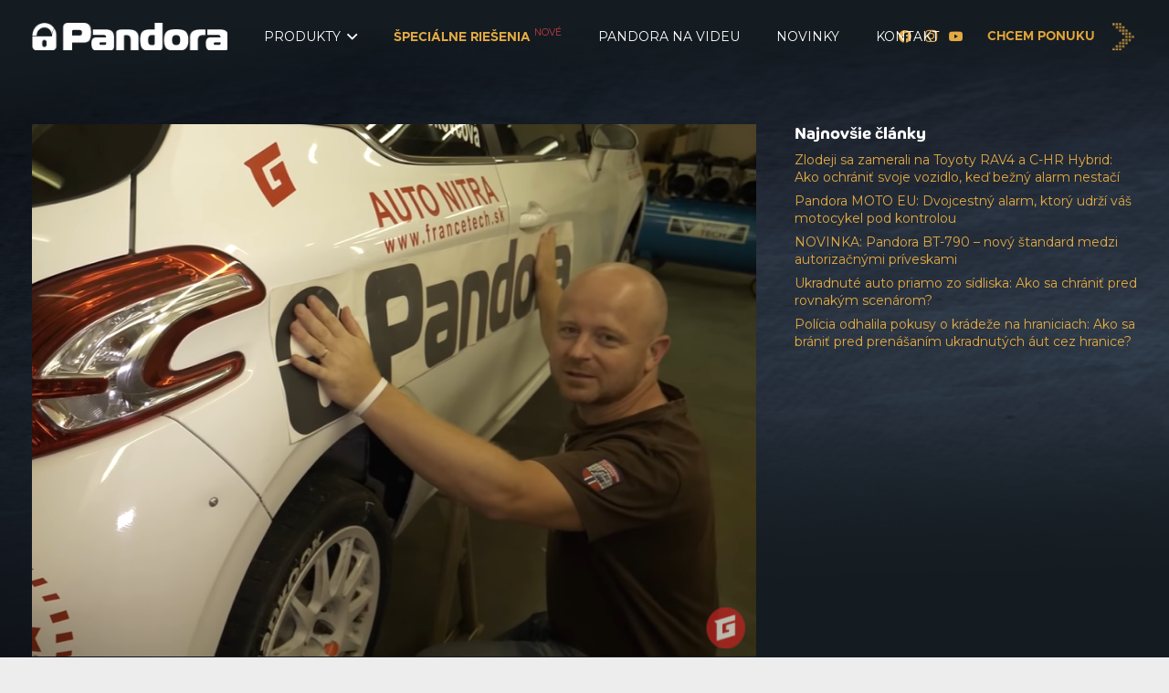

--- FILE ---
content_type: text/html; charset=UTF-8
request_url: https://pandora-alarm.sk/pandora-na-garaz-tv/
body_size: 22749
content:

<!DOCTYPE HTML>
<html lang="sk-SK" prefix="og: https://ogp.me/ns#">
<head>
	<meta charset="UTF-8">
	
<!-- Google Tag Manager for WordPress by gtm4wp.com -->
<script data-cfasync="false" data-pagespeed-no-defer>
	var gtm4wp_datalayer_name = "dataLayer";
	var dataLayer = dataLayer || [];
</script>
<!-- End Google Tag Manager for WordPress by gtm4wp.com -->
<!-- Search Engine Optimization by Rank Math - https://rankmath.com/ -->
<title>Pandora na GARÁŽ.TV | Pandora Alarm</title>
<meta name="description" content="https://www.youtube.com/watch?v=p7r7sMWBcJU"/>
<meta name="robots" content="follow, index, max-snippet:-1, max-video-preview:-1, max-image-preview:large"/>
<link rel="canonical" href="https://pandora-alarm.sk/pandora-na-garaz-tv/" />
<meta property="og:locale" content="sk_SK" />
<meta property="og:type" content="article" />
<meta property="og:title" content="Pandora na GARÁŽ.TV | Pandora Alarm" />
<meta property="og:description" content="https://www.youtube.com/watch?v=p7r7sMWBcJU" />
<meta property="og:url" content="https://pandora-alarm.sk/pandora-na-garaz-tv/" />
<meta property="og:site_name" content="Pandora Alarm" />
<meta property="article:section" content="Uncategorized" />
<meta property="og:updated_time" content="2022-08-22T09:46:40+00:00" />
<meta property="og:image" content="https://pandora-alarm.sk/wp-content/uploads/2022/08/obrazok_2021-01-28_114527.png" />
<meta property="og:image:secure_url" content="https://pandora-alarm.sk/wp-content/uploads/2022/08/obrazok_2021-01-28_114527.png" />
<meta property="og:image:width" content="903" />
<meta property="og:image:height" content="664" />
<meta property="og:image:alt" content="Pandora na GARÁŽ.TV" />
<meta property="og:image:type" content="image/png" />
<meta property="article:published_time" content="2021-01-28T13:49:28+00:00" />
<meta property="article:modified_time" content="2022-08-22T09:46:40+00:00" />
<meta name="twitter:card" content="summary_large_image" />
<meta name="twitter:title" content="Pandora na GARÁŽ.TV | Pandora Alarm" />
<meta name="twitter:description" content="https://www.youtube.com/watch?v=p7r7sMWBcJU" />
<meta name="twitter:image" content="https://pandora-alarm.sk/wp-content/uploads/2022/08/obrazok_2021-01-28_114527.png" />
<meta name="twitter:label1" content="Written by" />
<meta name="twitter:data1" content="VisiteroAdm" />
<meta name="twitter:label2" content="Time to read" />
<meta name="twitter:data2" content="Less than a minute" />
<script type="application/ld+json" class="rank-math-schema">{"@context":"https://schema.org","@graph":[{"@type":"Organization","@id":"https://pandora-alarm.sk/#organization","name":"pandora-alarm.sk","url":"https://pandora-alarm.sk"},{"@type":"WebSite","@id":"https://pandora-alarm.sk/#website","url":"https://pandora-alarm.sk","name":"pandora-alarm.sk","publisher":{"@id":"https://pandora-alarm.sk/#organization"},"inLanguage":"sk-SK"},{"@type":"ImageObject","@id":"https://pandora-alarm.sk/wp-content/uploads/2022/08/obrazok_2021-01-28_114527.png","url":"https://pandora-alarm.sk/wp-content/uploads/2022/08/obrazok_2021-01-28_114527.png","width":"903","height":"664","inLanguage":"sk-SK"},{"@type":"WebPage","@id":"https://pandora-alarm.sk/pandora-na-garaz-tv/#webpage","url":"https://pandora-alarm.sk/pandora-na-garaz-tv/","name":"Pandora na GAR\u00c1\u017d.TV | Pandora Alarm","datePublished":"2021-01-28T13:49:28+00:00","dateModified":"2022-08-22T09:46:40+00:00","isPartOf":{"@id":"https://pandora-alarm.sk/#website"},"primaryImageOfPage":{"@id":"https://pandora-alarm.sk/wp-content/uploads/2022/08/obrazok_2021-01-28_114527.png"},"inLanguage":"sk-SK"},{"@type":"Person","@id":"https://pandora-alarm.sk/author/visiteroadm/","name":"VisiteroAdm","url":"https://pandora-alarm.sk/author/visiteroadm/","image":{"@type":"ImageObject","@id":"https://secure.gravatar.com/avatar/147e41de8d9304386f000e825db0cdaa?s=96&amp;d=mm&amp;r=g","url":"https://secure.gravatar.com/avatar/147e41de8d9304386f000e825db0cdaa?s=96&amp;d=mm&amp;r=g","caption":"VisiteroAdm","inLanguage":"sk-SK"},"sameAs":["https://pandora-alarm.sk"],"worksFor":{"@id":"https://pandora-alarm.sk/#organization"}},{"@type":"BlogPosting","headline":"Pandora na GAR\u00c1\u017d.TV | Pandora Alarm","datePublished":"2021-01-28T13:49:28+00:00","dateModified":"2022-08-22T09:46:40+00:00","articleSection":"Uncategorized","author":{"@id":"https://pandora-alarm.sk/author/visiteroadm/","name":"VisiteroAdm"},"publisher":{"@id":"https://pandora-alarm.sk/#organization"},"description":"https://www.youtube.com/watch?v=p7r7sMWBcJU","name":"Pandora na GAR\u00c1\u017d.TV | Pandora Alarm","@id":"https://pandora-alarm.sk/pandora-na-garaz-tv/#richSnippet","isPartOf":{"@id":"https://pandora-alarm.sk/pandora-na-garaz-tv/#webpage"},"image":{"@id":"https://pandora-alarm.sk/wp-content/uploads/2022/08/obrazok_2021-01-28_114527.png"},"inLanguage":"sk-SK","mainEntityOfPage":{"@id":"https://pandora-alarm.sk/pandora-na-garaz-tv/#webpage"}}]}</script>
<!-- /Rank Math WordPress SEO plugin -->

<link rel='dns-prefetch' href='//fonts.googleapis.com' />
<link rel="alternate" type="application/rss+xml" title="RSS kanál: Pandora Alarm &raquo;" href="https://pandora-alarm.sk/feed/" />
<link rel="alternate" type="application/rss+xml" title="RSS kanál komentárov webu Pandora Alarm &raquo;" href="https://pandora-alarm.sk/comments/feed/" />
<link rel="alternate" type="application/rss+xml" title="RSS kanál komentárov webu Pandora Alarm &raquo; ku článku Pandora na GARÁŽ.TV" href="https://pandora-alarm.sk/pandora-na-garaz-tv/feed/" />
<meta name="viewport" content="width=device-width, initial-scale=1">
<meta name="SKYPE_TOOLBAR" content="SKYPE_TOOLBAR_PARSER_COMPATIBLE">
<meta name="theme-color" content="#f5f5f5">
<link rel="preload" href="https://pandora-alarm.sk/wp-content/uploads/2022/08/Metropolis-Light.woff" as="font" type="font/woff" crossorigin><link rel="preload" href="https://pandora-alarm.sk/wp-content/uploads/2022/08/Metropolis-Bold.woff" as="font" type="font/woff" crossorigin><script>
window._wpemojiSettings = {"baseUrl":"https:\/\/s.w.org\/images\/core\/emoji\/15.0.3\/72x72\/","ext":".png","svgUrl":"https:\/\/s.w.org\/images\/core\/emoji\/15.0.3\/svg\/","svgExt":".svg","source":{"concatemoji":"https:\/\/pandora-alarm.sk\/wp-includes\/js\/wp-emoji-release.min.js?ver=6.5.3"}};
/*! This file is auto-generated */
!function(i,n){var o,s,e;function c(e){try{var t={supportTests:e,timestamp:(new Date).valueOf()};sessionStorage.setItem(o,JSON.stringify(t))}catch(e){}}function p(e,t,n){e.clearRect(0,0,e.canvas.width,e.canvas.height),e.fillText(t,0,0);var t=new Uint32Array(e.getImageData(0,0,e.canvas.width,e.canvas.height).data),r=(e.clearRect(0,0,e.canvas.width,e.canvas.height),e.fillText(n,0,0),new Uint32Array(e.getImageData(0,0,e.canvas.width,e.canvas.height).data));return t.every(function(e,t){return e===r[t]})}function u(e,t,n){switch(t){case"flag":return n(e,"\ud83c\udff3\ufe0f\u200d\u26a7\ufe0f","\ud83c\udff3\ufe0f\u200b\u26a7\ufe0f")?!1:!n(e,"\ud83c\uddfa\ud83c\uddf3","\ud83c\uddfa\u200b\ud83c\uddf3")&&!n(e,"\ud83c\udff4\udb40\udc67\udb40\udc62\udb40\udc65\udb40\udc6e\udb40\udc67\udb40\udc7f","\ud83c\udff4\u200b\udb40\udc67\u200b\udb40\udc62\u200b\udb40\udc65\u200b\udb40\udc6e\u200b\udb40\udc67\u200b\udb40\udc7f");case"emoji":return!n(e,"\ud83d\udc26\u200d\u2b1b","\ud83d\udc26\u200b\u2b1b")}return!1}function f(e,t,n){var r="undefined"!=typeof WorkerGlobalScope&&self instanceof WorkerGlobalScope?new OffscreenCanvas(300,150):i.createElement("canvas"),a=r.getContext("2d",{willReadFrequently:!0}),o=(a.textBaseline="top",a.font="600 32px Arial",{});return e.forEach(function(e){o[e]=t(a,e,n)}),o}function t(e){var t=i.createElement("script");t.src=e,t.defer=!0,i.head.appendChild(t)}"undefined"!=typeof Promise&&(o="wpEmojiSettingsSupports",s=["flag","emoji"],n.supports={everything:!0,everythingExceptFlag:!0},e=new Promise(function(e){i.addEventListener("DOMContentLoaded",e,{once:!0})}),new Promise(function(t){var n=function(){try{var e=JSON.parse(sessionStorage.getItem(o));if("object"==typeof e&&"number"==typeof e.timestamp&&(new Date).valueOf()<e.timestamp+604800&&"object"==typeof e.supportTests)return e.supportTests}catch(e){}return null}();if(!n){if("undefined"!=typeof Worker&&"undefined"!=typeof OffscreenCanvas&&"undefined"!=typeof URL&&URL.createObjectURL&&"undefined"!=typeof Blob)try{var e="postMessage("+f.toString()+"("+[JSON.stringify(s),u.toString(),p.toString()].join(",")+"));",r=new Blob([e],{type:"text/javascript"}),a=new Worker(URL.createObjectURL(r),{name:"wpTestEmojiSupports"});return void(a.onmessage=function(e){c(n=e.data),a.terminate(),t(n)})}catch(e){}c(n=f(s,u,p))}t(n)}).then(function(e){for(var t in e)n.supports[t]=e[t],n.supports.everything=n.supports.everything&&n.supports[t],"flag"!==t&&(n.supports.everythingExceptFlag=n.supports.everythingExceptFlag&&n.supports[t]);n.supports.everythingExceptFlag=n.supports.everythingExceptFlag&&!n.supports.flag,n.DOMReady=!1,n.readyCallback=function(){n.DOMReady=!0}}).then(function(){return e}).then(function(){var e;n.supports.everything||(n.readyCallback(),(e=n.source||{}).concatemoji?t(e.concatemoji):e.wpemoji&&e.twemoji&&(t(e.twemoji),t(e.wpemoji)))}))}((window,document),window._wpemojiSettings);
</script>
<link rel='stylesheet' id='font-awesome-css' href='https://pandora-alarm.sk/wp-content/plugins/woocommerce-ajax-filters/berocket/assets/css/font-awesome.min.css?ver=6.5.3' media='all' />
<link rel='stylesheet' id='berocket_aapf_widget-style-css' href='https://pandora-alarm.sk/wp-content/plugins/woocommerce-ajax-filters/assets/frontend/css/fullmain.min.css?ver=1.6.4.6' media='all' />
<style id='wp-emoji-styles-inline-css'>

	img.wp-smiley, img.emoji {
		display: inline !important;
		border: none !important;
		box-shadow: none !important;
		height: 1em !important;
		width: 1em !important;
		margin: 0 0.07em !important;
		vertical-align: -0.1em !important;
		background: none !important;
		padding: 0 !important;
	}
</style>
<link rel='stylesheet' id='contact-form-7-css' href='https://pandora-alarm.sk/wp-content/plugins/contact-form-7/includes/css/styles.css?ver=5.8.7' media='all' />
<link rel='stylesheet' id='image-map-pro-dist-css-css' href='https://pandora-alarm.sk/wp-content/plugins/image-map-pro-wordpress/css/image-map-pro.min.css?ver=5.3.2' media='' />
<style id='woocommerce-inline-inline-css'>
.woocommerce form .form-row .required { visibility: visible; }
</style>
<link rel='stylesheet' id='hint-css' href='https://pandora-alarm.sk/wp-content/plugins/woo-smart-compare-premium/assets/libs/hint/hint.min.css?ver=6.5.3' media='all' />
<link rel='stylesheet' id='perfect-scrollbar-css' href='https://pandora-alarm.sk/wp-content/plugins/woo-smart-compare-premium/assets/libs/perfect-scrollbar/css/perfect-scrollbar.min.css?ver=6.5.3' media='all' />
<link rel='stylesheet' id='perfect-scrollbar-wpc-css' href='https://pandora-alarm.sk/wp-content/plugins/woo-smart-compare-premium/assets/libs/perfect-scrollbar/css/custom-theme.css?ver=6.5.3' media='all' />
<link rel='stylesheet' id='woosc-frontend-css' href='https://pandora-alarm.sk/wp-content/plugins/woo-smart-compare-premium/assets/css/frontend.css?ver=5.1.5' media='all' />
<link rel='stylesheet' id='impreza-style-css' href='https://pandora-alarm.sk/wp-content/themes/Impreza/style.css?ver=6.5.3' media='all' />
<link rel='stylesheet' id='us-fonts-css' href='https://fonts.googleapis.com/css?family=Montserrat%3A400%2C700&#038;display=swap&#038;ver=6.5.3' media='all' />
<link rel='stylesheet' id='us-style-css' href='https://pandora-alarm.sk/wp-content/themes/Impreza/css/style.min.css?ver=8.21.3' media='all' />
<link rel='stylesheet' id='us-woocommerce-css' href='https://pandora-alarm.sk/wp-content/themes/Impreza/common/css/plugins/woocommerce.min.css?ver=8.21.3' media='all' />
<link rel='stylesheet' id='theme-style-css' href='https://pandora-alarm.sk/wp-content/themes/Impreza-child/style.css?ver=8.21.3' media='all' />
<link rel='stylesheet' id='cf7cf-style-css' href='https://pandora-alarm.sk/wp-content/plugins/cf7-conditional-fields/style.css?ver=2.4.7' media='all' />
<script src="https://pandora-alarm.sk/wp-includes/js/jquery/jquery.min.js?ver=3.7.1" id="jquery-core-js"></script>
<script src="https://pandora-alarm.sk/wp-includes/js/jquery/jquery-migrate.min.js?ver=3.4.1" id="jquery-migrate-js"></script>
<script src="https://pandora-alarm.sk/wp-content/plugins/woocommerce/assets/js/jquery-blockui/jquery.blockUI.min.js?ver=2.7.0-wc.8.6.0" id="jquery-blockui-js" defer data-wp-strategy="defer"></script>
<script id="wc-add-to-cart-js-extra">
var wc_add_to_cart_params = {"ajax_url":"\/wp-admin\/admin-ajax.php","wc_ajax_url":"\/?wc-ajax=%%endpoint%%","i18n_view_cart":"Zobrazi\u0165 ko\u0161\u00edk","cart_url":"https:\/\/pandora-alarm.sk\/kosik\/","is_cart":"","cart_redirect_after_add":"no"};
</script>
<script src="https://pandora-alarm.sk/wp-content/plugins/woocommerce/assets/js/frontend/add-to-cart.min.js?ver=8.6.0" id="wc-add-to-cart-js" defer data-wp-strategy="defer"></script>
<script src="https://pandora-alarm.sk/wp-content/plugins/woocommerce/assets/js/js-cookie/js.cookie.min.js?ver=2.1.4-wc.8.6.0" id="js-cookie-js" defer data-wp-strategy="defer"></script>
<script id="woocommerce-js-extra">
var woocommerce_params = {"ajax_url":"\/wp-admin\/admin-ajax.php","wc_ajax_url":"\/?wc-ajax=%%endpoint%%"};
</script>
<script src="https://pandora-alarm.sk/wp-content/plugins/woocommerce/assets/js/frontend/woocommerce.min.js?ver=8.6.0" id="woocommerce-js" defer data-wp-strategy="defer"></script>
<script></script><link rel="https://api.w.org/" href="https://pandora-alarm.sk/wp-json/" /><link rel="alternate" type="application/json" href="https://pandora-alarm.sk/wp-json/wp/v2/posts/266" /><link rel="EditURI" type="application/rsd+xml" title="RSD" href="https://pandora-alarm.sk/xmlrpc.php?rsd" />
<meta name="generator" content="WordPress 6.5.3" />
<link rel='shortlink' href='https://pandora-alarm.sk/?p=266' />
<link rel="alternate" type="application/json+oembed" href="https://pandora-alarm.sk/wp-json/oembed/1.0/embed?url=https%3A%2F%2Fpandora-alarm.sk%2Fpandora-na-garaz-tv%2F" />
<link rel="alternate" type="text/xml+oembed" href="https://pandora-alarm.sk/wp-json/oembed/1.0/embed?url=https%3A%2F%2Fpandora-alarm.sk%2Fpandora-na-garaz-tv%2F&#038;format=xml" />
<style></style>
<!-- Google Tag Manager for WordPress by gtm4wp.com -->
<!-- GTM Container placement set to automatic -->
<script data-cfasync="false" data-pagespeed-no-defer type="text/javascript">
	var dataLayer_content = {"pagePostType":"post","pagePostType2":"single-post","pageCategory":["uncategorized"],"pagePostAuthor":"VisiteroAdm"};
	dataLayer.push( dataLayer_content );
</script>
<script data-cfasync="false">
(function(w,d,s,l,i){w[l]=w[l]||[];w[l].push({'gtm.start':
new Date().getTime(),event:'gtm.js'});var f=d.getElementsByTagName(s)[0],
j=d.createElement(s),dl=l!='dataLayer'?'&l='+l:'';j.async=true;j.src=
'//www.googletagmanager.com/gtm.js?id='+i+dl;f.parentNode.insertBefore(j,f);
})(window,document,'script','dataLayer','GTM-56P962H');
</script>
<!-- End Google Tag Manager for WordPress by gtm4wp.com -->		<script>
			document.documentElement.className = document.documentElement.className.replace('no-js', 'js');
		</script>
				<style>
			.no-js img.lazyload {
				display: none;
			}

			figure.wp-block-image img.lazyloading {
				min-width: 150px;
			}

						.lazyload, .lazyloading {
				opacity: 0;
			}

			.lazyloaded {
				opacity: 1;
				transition: opacity 400ms;
				transition-delay: 0ms;
			}

					</style>
				<script id="us_add_no_touch">
			if ( ! /Android|webOS|iPhone|iPad|iPod|BlackBerry|IEMobile|Opera Mini/i.test( navigator.userAgent ) ) {
				var root = document.getElementsByTagName( 'html' )[ 0 ]
				root.className += " no-touch";
			}
		</script>
			<noscript><style>.woocommerce-product-gallery{ opacity: 1 !important; }</style></noscript>
	<meta name="generator" content="Powered by WPBakery Page Builder - drag and drop page builder for WordPress."/>
<link rel="icon" href="https://pandora-alarm.sk/wp-content/uploads/2022/08/fav57-57x57.png" sizes="32x32" />
<link rel="icon" href="https://pandora-alarm.sk/wp-content/uploads/2022/08/fav57.png" sizes="192x192" />
<link rel="apple-touch-icon" href="https://pandora-alarm.sk/wp-content/uploads/2022/08/fav57.png" />
<meta name="msapplication-TileImage" content="https://pandora-alarm.sk/wp-content/uploads/2022/08/fav57.png" />
<noscript><style> .wpb_animate_when_almost_visible { opacity: 1; }</style></noscript>		<style id="us-icon-fonts">@font-face{font-display:block;font-style:normal;font-family:"fontawesome";font-weight:900;src:url("https://pandora-alarm.sk/wp-content/themes/Impreza/fonts/fa-solid-900.woff2?ver=8.21.3") format("woff2")}.fas{font-family:"fontawesome";font-weight:900}@font-face{font-display:block;font-style:normal;font-family:"fontawesome";font-weight:400;src:url("https://pandora-alarm.sk/wp-content/themes/Impreza/fonts/fa-regular-400.woff2?ver=8.21.3") format("woff2")}.far{font-family:"fontawesome";font-weight:400}@font-face{font-display:block;font-style:normal;font-family:"fontawesome";font-weight:300;src:url("https://pandora-alarm.sk/wp-content/themes/Impreza/fonts/fa-light-300.woff2?ver=8.21.3") format("woff2")}.fal{font-family:"fontawesome";font-weight:300}@font-face{font-display:block;font-style:normal;font-family:"Font Awesome 5 Duotone";font-weight:900;src:url("https://pandora-alarm.sk/wp-content/themes/Impreza/fonts/fa-duotone-900.woff2?ver=8.21.3") format("woff2")}.fad{font-family:"Font Awesome 5 Duotone";font-weight:900}.fad{position:relative}.fad:before{position:absolute}.fad:after{opacity:0.4}@font-face{font-display:block;font-style:normal;font-family:"Font Awesome 5 Brands";font-weight:400;src:url("https://pandora-alarm.sk/wp-content/themes/Impreza/fonts/fa-brands-400.woff2?ver=8.21.3") format("woff2")}.fab{font-family:"Font Awesome 5 Brands";font-weight:400}@font-face{font-display:block;font-style:normal;font-family:"Material Icons";font-weight:400;src:url("https://pandora-alarm.sk/wp-content/themes/Impreza/fonts/material-icons.woff2?ver=8.21.3") format("woff2")}.material-icons{font-family:"Material Icons";font-weight:400}</style>
				<style id="us-theme-options-css">:root{--color-header-middle-bg:#18232a;--color-header-middle-bg-grad:#18232a;--color-header-middle-text:#ffffff;--color-header-middle-text-hover:#e0a439;--color-header-transparent-bg:transparent;--color-header-transparent-bg-grad:transparent;--color-header-transparent-text:#fff;--color-header-transparent-text-hover:#e0a439;--color-chrome-toolbar:#f5f5f5;--color-chrome-toolbar-grad:#f5f5f5;--color-header-top-bg:#18232a;--color-header-top-bg-grad:#18232a;--color-header-top-text:#ffffff;--color-header-top-text-hover:#e0a439;--color-header-top-transparent-bg:rgba(0,0,0,0.2);--color-header-top-transparent-bg-grad:rgba(0,0,0,0.2);--color-header-top-transparent-text:#ffffff;--color-header-top-transparent-text-hover:#e0a439;--color-content-bg:#ffffff;--color-content-bg-grad:#ffffff;--color-content-bg-alt:#ededed;--color-content-bg-alt-grad:#ededed;--color-content-border:#e8e8e8;--color-content-heading:#ffffff;--color-content-heading-grad:#ffffff;--color-content-text:#ffffff;--color-content-link:#e3aa44;--color-content-link-hover:#e0a439;--color-content-primary:#e3aa44;--color-content-primary-grad:#e3aa44;--color-content-secondary:#bd8f3c;--color-content-secondary-grad:#bd8f3c;--color-content-faded:#999;--color-content-overlay:rgba(0,0,0,0.75);--color-content-overlay-grad:rgba(0,0,0,0.75);--color-alt-content-bg:#f5f5f5;--color-alt-content-bg-grad:#f5f5f5;--color-alt-content-bg-alt:#fff;--color-alt-content-bg-alt-grad:#fff;--color-alt-content-border:#ddd;--color-alt-content-heading:#1a1a1a;--color-alt-content-heading-grad:#1a1a1a;--color-alt-content-text:#333;--color-alt-content-link-hover:#7049ba;--color-alt-content-primary:#e95095;--color-alt-content-primary-grad:linear-gradient(135deg,#e95095,#7049ba);--color-alt-content-secondary:#7049ba;--color-alt-content-secondary-grad:linear-gradient(135deg,#7049ba,#e95095);--color-alt-content-faded:#999;--color-alt-content-overlay:#e95095;--color-alt-content-overlay-grad:linear-gradient(135deg,#e95095,rgba(233,80,149,0.75));--color-footer-bg:#222;--color-footer-bg-grad:#222;--color-footer-bg-alt:#1a1a1a;--color-footer-bg-alt-grad:#1a1a1a;--color-footer-border:#333;--color-footer-text:#999;--color-footer-link:#ccc;--color-subfooter-bg:#1a1a1a;--color-subfooter-bg-grad:#1a1a1a;--color-subfooter-bg-alt:#222;--color-subfooter-bg-alt-grad:#222;--color-subfooter-border:#282828;--color-subfooter-text:#bbb;--color-subfooter-link:#fff;--color-subfooter-link-hover:#e95095;--color-content-primary-faded:rgba(227,170,68,0.15);--box-shadow:0 5px 15px rgba(0,0,0,.15);--box-shadow-up:0 -5px 15px rgba(0,0,0,.15);--site-canvas-width:1300px;--site-content-width:1280px;--text-block-margin-bottom:0rem;--inputs-font-size:1rem;--inputs-height:2.8rem;--inputs-padding:0.8rem;--inputs-border-width:0px;--inputs-text-color:var(--color-content-text)}@font-face{font-display:swap;font-style:normal;font-family:"Metropolis Light";font-weight:100;src:url(/wp-content/uploads/2022/08/Metropolis-Light.woff) format("woff")}@font-face{font-display:swap;font-style:normal;font-family:"Metropolis Bold";font-weight:900;src:url(/wp-content/uploads/2022/08/Metropolis-Bold.woff) format("woff")}:root{--font-family:Montserrat,sans-serif;--font-size:14px;--line-height:21px;--font-weight:400;--bold-font-weight:700;--text-transform:none;--font-style:normal;--letter-spacing:0em;--h1-font-family:inherit;--h1-font-size:max( 3rem,3vw );--h1-line-height:1.2;--h1-font-weight:400;--h1-bold-font-weight:700;--h1-text-transform:none;--h1-font-style:normal;--h1-letter-spacing:0;--h1-margin-bottom:0.6em;--h2-font-family:var(--h1-font-family);--h2-font-size:max( 1.8rem,1.8vw );--h2-line-height:1.2;--h2-font-weight:var(--h1-font-weight);--h2-bold-font-weight:var(--h1-bold-font-weight);--h2-text-transform:var(--h1-text-transform);--h2-font-style:var(--h1-font-style);--h2-letter-spacing:0;--h2-margin-bottom:0.6em;--h3-font-family:var(--h1-font-family);--h3-font-size:max( 1.4rem,1.4vw );--h3-line-height:1.2;--h3-font-weight:var(--h1-font-weight);--h3-bold-font-weight:var(--h1-bold-font-weight);--h3-text-transform:var(--h1-text-transform);--h3-font-style:var(--h1-font-style);--h3-letter-spacing:0;--h3-margin-bottom:0.6em;--h4-font-family:var(--h1-font-family);--h4-font-size:max( 1.2rem,1.2vw );--h4-line-height:1.2;--h4-font-weight:var(--h1-font-weight);--h4-bold-font-weight:var(--h1-bold-font-weight);--h4-text-transform:var(--h1-text-transform);--h4-font-style:var(--h1-font-style);--h4-letter-spacing:0;--h4-margin-bottom:0.6em;--h5-font-family:var(--h1-font-family);--h5-font-size:max( 1.1rem,1.1vw );--h5-line-height:1.2;--h5-font-weight:var(--h1-font-weight);--h5-bold-font-weight:var(--h1-bold-font-weight);--h5-text-transform:var(--h1-text-transform);--h5-font-style:var(--h1-font-style);--h5-letter-spacing:0;--h5-margin-bottom:0.6em;--h6-font-family:var(--h1-font-family);--h6-font-size:max( 1rem,1vw );--h6-line-height:1.2;--h6-font-weight:var(--h1-font-weight);--h6-bold-font-weight:var(--h1-bold-font-weight);--h6-text-transform:var(--h1-text-transform);--h6-font-style:var(--h1-font-style);--h6-letter-spacing:0;--h6-margin-bottom:0.6em}@media (min-width:1025px) and (max-width:1280px){:root{--font-family:Montserrat,sans-serif;--font-size:14px;--line-height:21px;--font-weight:400;--bold-font-weight:700;--text-transform:none;--font-style:normal;--letter-spacing:0em;--h1-font-family:inherit;--h1-font-size:max( 3rem,3vw );--h1-line-height:1.2;--h1-font-weight:400;--h1-bold-font-weight:700;--h1-text-transform:none;--h1-font-style:normal;--h1-letter-spacing:0;--h1-margin-bottom:0.6em;--h2-font-family:var(--h1-font-family);--h2-font-size:max( 1.8rem,1.8vw );--h2-line-height:1.2;--h2-font-weight:var(--h1-font-weight);--h2-bold-font-weight:var(--h1-bold-font-weight);--h2-text-transform:var(--h1-text-transform);--h2-font-style:var(--h1-font-style);--h2-letter-spacing:0;--h2-margin-bottom:0.6em;--h3-font-family:var(--h1-font-family);--h3-font-size:max( 1.4rem,1.4vw );--h3-line-height:1.2;--h3-font-weight:var(--h1-font-weight);--h3-bold-font-weight:var(--h1-bold-font-weight);--h3-text-transform:var(--h1-text-transform);--h3-font-style:var(--h1-font-style);--h3-letter-spacing:0;--h3-margin-bottom:0.6em;--h4-font-family:var(--h1-font-family);--h4-font-size:max( 1.2rem,1.2vw );--h4-line-height:1.2;--h4-font-weight:var(--h1-font-weight);--h4-bold-font-weight:var(--h1-bold-font-weight);--h4-text-transform:var(--h1-text-transform);--h4-font-style:var(--h1-font-style);--h4-letter-spacing:0;--h4-margin-bottom:0.6em;--h5-font-family:var(--h1-font-family);--h5-font-size:max( 1.1rem,1.1vw );--h5-line-height:1.2;--h5-font-weight:var(--h1-font-weight);--h5-bold-font-weight:var(--h1-bold-font-weight);--h5-text-transform:var(--h1-text-transform);--h5-font-style:var(--h1-font-style);--h5-letter-spacing:0;--h5-margin-bottom:0.6em;--h6-font-family:var(--h1-font-family);--h6-font-size:max( 1rem,1vw );--h6-line-height:1.2;--h6-font-weight:var(--h1-font-weight);--h6-bold-font-weight:var(--h1-bold-font-weight);--h6-text-transform:var(--h1-text-transform);--h6-font-style:var(--h1-font-style);--h6-letter-spacing:0;--h6-margin-bottom:0.6em}}@media (min-width:601px) and (max-width:1024px){:root{--font-family:Montserrat,sans-serif;--font-size:14px;--line-height:21px;--font-weight:400;--bold-font-weight:700;--text-transform:none;--font-style:normal;--letter-spacing:0em;--h1-font-family:inherit;--h1-font-size:max( 3rem,3vw );--h1-line-height:1.2;--h1-font-weight:400;--h1-bold-font-weight:700;--h1-text-transform:none;--h1-font-style:normal;--h1-letter-spacing:0;--h1-margin-bottom:0.6em;--h2-font-family:var(--h1-font-family);--h2-font-size:max( 1.8rem,1.8vw );--h2-line-height:1.2;--h2-font-weight:var(--h1-font-weight);--h2-bold-font-weight:var(--h1-bold-font-weight);--h2-text-transform:var(--h1-text-transform);--h2-font-style:var(--h1-font-style);--h2-letter-spacing:0;--h2-margin-bottom:0.6em;--h3-font-family:var(--h1-font-family);--h3-font-size:max( 1.4rem,1.4vw );--h3-line-height:1.2;--h3-font-weight:var(--h1-font-weight);--h3-bold-font-weight:var(--h1-bold-font-weight);--h3-text-transform:var(--h1-text-transform);--h3-font-style:var(--h1-font-style);--h3-letter-spacing:0;--h3-margin-bottom:0.6em;--h4-font-family:var(--h1-font-family);--h4-font-size:max( 1.2rem,1.2vw );--h4-line-height:1.2;--h4-font-weight:var(--h1-font-weight);--h4-bold-font-weight:var(--h1-bold-font-weight);--h4-text-transform:var(--h1-text-transform);--h4-font-style:var(--h1-font-style);--h4-letter-spacing:0;--h4-margin-bottom:0.6em;--h5-font-family:var(--h1-font-family);--h5-font-size:max( 1.1rem,1.1vw );--h5-line-height:1.2;--h5-font-weight:var(--h1-font-weight);--h5-bold-font-weight:var(--h1-bold-font-weight);--h5-text-transform:var(--h1-text-transform);--h5-font-style:var(--h1-font-style);--h5-letter-spacing:0;--h5-margin-bottom:0.6em;--h6-font-family:var(--h1-font-family);--h6-font-size:max( 1rem,1vw );--h6-line-height:1.2;--h6-font-weight:var(--h1-font-weight);--h6-bold-font-weight:var(--h1-bold-font-weight);--h6-text-transform:var(--h1-text-transform);--h6-font-style:var(--h1-font-style);--h6-letter-spacing:0;--h6-margin-bottom:0.6em}}@media (max-width:600px){:root{--font-family:Montserrat,sans-serif;--font-size:14px;--line-height:21px;--font-weight:400;--bold-font-weight:700;--text-transform:none;--font-style:normal;--letter-spacing:0em;--h1-font-family:inherit;--h1-font-size:max( 3rem,3vw );--h1-line-height:1.2;--h1-font-weight:400;--h1-bold-font-weight:700;--h1-text-transform:none;--h1-font-style:normal;--h1-letter-spacing:0;--h1-margin-bottom:0.6em;--h2-font-family:var(--h1-font-family);--h2-font-size:max( 1.8rem,1.8vw );--h2-line-height:1.2;--h2-font-weight:var(--h1-font-weight);--h2-bold-font-weight:var(--h1-bold-font-weight);--h2-text-transform:var(--h1-text-transform);--h2-font-style:var(--h1-font-style);--h2-letter-spacing:0;--h2-margin-bottom:0.6em;--h3-font-family:var(--h1-font-family);--h3-font-size:max( 1.4rem,1.4vw );--h3-line-height:1.2;--h3-font-weight:var(--h1-font-weight);--h3-bold-font-weight:var(--h1-bold-font-weight);--h3-text-transform:var(--h1-text-transform);--h3-font-style:var(--h1-font-style);--h3-letter-spacing:0;--h3-margin-bottom:0.6em;--h4-font-family:var(--h1-font-family);--h4-font-size:max( 1.2rem,1.2vw );--h4-line-height:1.2;--h4-font-weight:var(--h1-font-weight);--h4-bold-font-weight:var(--h1-bold-font-weight);--h4-text-transform:var(--h1-text-transform);--h4-font-style:var(--h1-font-style);--h4-letter-spacing:0;--h4-margin-bottom:0.6em;--h5-font-family:var(--h1-font-family);--h5-font-size:max( 1.1rem,1.1vw );--h5-line-height:1.2;--h5-font-weight:var(--h1-font-weight);--h5-bold-font-weight:var(--h1-bold-font-weight);--h5-text-transform:var(--h1-text-transform);--h5-font-style:var(--h1-font-style);--h5-letter-spacing:0;--h5-margin-bottom:0.6em;--h6-font-family:var(--h1-font-family);--h6-font-size:max( 1rem,1vw );--h6-line-height:1.2;--h6-font-weight:var(--h1-font-weight);--h6-bold-font-weight:var(--h1-bold-font-weight);--h6-text-transform:var(--h1-text-transform);--h6-font-style:var(--h1-font-style);--h6-letter-spacing:0;--h6-margin-bottom:0.6em}}h1{font-family:var(--h1-font-family,inherit);font-weight:var(--h1-font-weight,inherit);font-size:var(--h1-font-size,inherit);font-style:var(--h1-font-style,inherit);line-height:var(--h1-line-height,1.4);letter-spacing:var(--h1-letter-spacing,inherit);text-transform:var(--h1-text-transform,inherit);margin-bottom:var(--h1-margin-bottom,1.5rem)}h1>strong{font-weight:var(--h1-bold-font-weight,bold)}h2{font-family:var(--h2-font-family,inherit);font-weight:var(--h2-font-weight,inherit);font-size:var(--h2-font-size,inherit);font-style:var(--h2-font-style,inherit);line-height:var(--h2-line-height,1.4);letter-spacing:var(--h2-letter-spacing,inherit);text-transform:var(--h2-text-transform,inherit);margin-bottom:var(--h2-margin-bottom,1.5rem)}h2>strong{font-weight:var(--h2-bold-font-weight,bold)}h3{font-family:var(--h3-font-family,inherit);font-weight:var(--h3-font-weight,inherit);font-size:var(--h3-font-size,inherit);font-style:var(--h3-font-style,inherit);line-height:var(--h3-line-height,1.4);letter-spacing:var(--h3-letter-spacing,inherit);text-transform:var(--h3-text-transform,inherit);margin-bottom:var(--h3-margin-bottom,1.5rem)}h3>strong{font-weight:var(--h3-bold-font-weight,bold)}h4{font-family:var(--h4-font-family,inherit);font-weight:var(--h4-font-weight,inherit);font-size:var(--h4-font-size,inherit);font-style:var(--h4-font-style,inherit);line-height:var(--h4-line-height,1.4);letter-spacing:var(--h4-letter-spacing,inherit);text-transform:var(--h4-text-transform,inherit);margin-bottom:var(--h4-margin-bottom,1.5rem)}h4>strong{font-weight:var(--h4-bold-font-weight,bold)}h5{font-family:var(--h5-font-family,inherit);font-weight:var(--h5-font-weight,inherit);font-size:var(--h5-font-size,inherit);font-style:var(--h5-font-style,inherit);line-height:var(--h5-line-height,1.4);letter-spacing:var(--h5-letter-spacing,inherit);text-transform:var(--h5-text-transform,inherit);margin-bottom:var(--h5-margin-bottom,1.5rem)}h5>strong{font-weight:var(--h5-bold-font-weight,bold)}h6{font-family:var(--h6-font-family,inherit);font-weight:var(--h6-font-weight,inherit);font-size:var(--h6-font-size,inherit);font-style:var(--h6-font-style,inherit);line-height:var(--h6-line-height,1.4);letter-spacing:var(--h6-letter-spacing,inherit);text-transform:var(--h6-text-transform,inherit);margin-bottom:var(--h6-margin-bottom,1.5rem)}h6>strong{font-weight:var(--h6-bold-font-weight,bold)}body{background:var(--color-content-bg-alt)}@media (max-width:1350px){.l-main .aligncenter{max-width:calc(100vw - 5rem)}}@media (min-width:1281px){body.usb_preview .hide_on_default{opacity:0.25!important}.vc_hidden-lg,body:not(.usb_preview) .hide_on_default{display:none!important}.default_align_left{text-align:left;justify-content:flex-start}.default_align_right{text-align:right;justify-content:flex-end}.default_align_center{text-align:center;justify-content:center}.default_align_justify{justify-content:space-between}.w-hwrapper>.default_align_justify,.default_align_justify>.w-btn{width:100%}}@media (min-width:1025px) and (max-width:1280px){body.usb_preview .hide_on_laptops{opacity:0.25!important}.vc_hidden-md,body:not(.usb_preview) .hide_on_laptops{display:none!important}.laptops_align_left{text-align:left;justify-content:flex-start}.laptops_align_right{text-align:right;justify-content:flex-end}.laptops_align_center{text-align:center;justify-content:center}.laptops_align_justify{justify-content:space-between}.w-hwrapper>.laptops_align_justify,.laptops_align_justify>.w-btn{width:100%}.g-cols.via_grid[style*="--laptops-gap"]{grid-gap:var(--laptops-gap,3rem)}}@media (min-width:601px) and (max-width:1024px){body.usb_preview .hide_on_tablets{opacity:0.25!important}.vc_hidden-sm,body:not(.usb_preview) .hide_on_tablets{display:none!important}.tablets_align_left{text-align:left;justify-content:flex-start}.tablets_align_right{text-align:right;justify-content:flex-end}.tablets_align_center{text-align:center;justify-content:center}.tablets_align_justify{justify-content:space-between}.w-hwrapper>.tablets_align_justify,.tablets_align_justify>.w-btn{width:100%}.g-cols.via_grid[style*="--tablets-gap"]{grid-gap:var(--tablets-gap,3rem)}}@media (max-width:600px){body.usb_preview .hide_on_mobiles{opacity:0.25!important}.vc_hidden-xs,body:not(.usb_preview) .hide_on_mobiles{display:none!important}.mobiles_align_left{text-align:left;justify-content:flex-start}.mobiles_align_right{text-align:right;justify-content:flex-end}.mobiles_align_center{text-align:center;justify-content:center}.mobiles_align_justify{justify-content:space-between}.w-hwrapper>.mobiles_align_justify,.mobiles_align_justify>.w-btn{width:100%}.w-hwrapper.stack_on_mobiles{display:block}.w-hwrapper.stack_on_mobiles>*{display:block;margin:0 0 var(--hwrapper-gap,1.2rem)}.w-hwrapper.stack_on_mobiles>:last-child{margin-bottom:0}.g-cols.via_grid[style*="--mobiles-gap"]{grid-gap:var(--mobiles-gap,1.5rem)}}@media (max-width:600px){.g-cols.type_default>div[class*="vc_col-xs-"]{margin-top:1rem;margin-bottom:1rem}.g-cols>div:not([class*="vc_col-xs-"]){width:100%;margin:0 0 1.5rem}.g-cols.reversed>div:last-of-type{order:-1}.g-cols.type_boxes>div,.g-cols.reversed>div:first-child,.g-cols:not(.reversed)>div:last-child,.g-cols>div.has_bg_color{margin-bottom:0}.vc_col-xs-1{width:8.3333%}.vc_col-xs-2{width:16.6666%}.vc_col-xs-1\/5{width:20%}.vc_col-xs-3{width:25%}.vc_col-xs-4{width:33.3333%}.vc_col-xs-2\/5{width:40%}.vc_col-xs-5{width:41.6666%}.vc_col-xs-6{width:50%}.vc_col-xs-7{width:58.3333%}.vc_col-xs-3\/5{width:60%}.vc_col-xs-8{width:66.6666%}.vc_col-xs-9{width:75%}.vc_col-xs-4\/5{width:80%}.vc_col-xs-10{width:83.3333%}.vc_col-xs-11{width:91.6666%}.vc_col-xs-12{width:100%}.vc_col-xs-offset-0{margin-left:0}.vc_col-xs-offset-1{margin-left:8.3333%}.vc_col-xs-offset-2{margin-left:16.6666%}.vc_col-xs-offset-1\/5{margin-left:20%}.vc_col-xs-offset-3{margin-left:25%}.vc_col-xs-offset-4{margin-left:33.3333%}.vc_col-xs-offset-2\/5{margin-left:40%}.vc_col-xs-offset-5{margin-left:41.6666%}.vc_col-xs-offset-6{margin-left:50%}.vc_col-xs-offset-7{margin-left:58.3333%}.vc_col-xs-offset-3\/5{margin-left:60%}.vc_col-xs-offset-8{margin-left:66.6666%}.vc_col-xs-offset-9{margin-left:75%}.vc_col-xs-offset-4\/5{margin-left:80%}.vc_col-xs-offset-10{margin-left:83.3333%}.vc_col-xs-offset-11{margin-left:91.6666%}.vc_col-xs-offset-12{margin-left:100%}}@media (min-width:601px){.vc_col-sm-1{width:8.3333%}.vc_col-sm-2{width:16.6666%}.vc_col-sm-1\/5{width:20%}.vc_col-sm-3{width:25%}.vc_col-sm-4{width:33.3333%}.vc_col-sm-2\/5{width:40%}.vc_col-sm-5{width:41.6666%}.vc_col-sm-6{width:50%}.vc_col-sm-7{width:58.3333%}.vc_col-sm-3\/5{width:60%}.vc_col-sm-8{width:66.6666%}.vc_col-sm-9{width:75%}.vc_col-sm-4\/5{width:80%}.vc_col-sm-10{width:83.3333%}.vc_col-sm-11{width:91.6666%}.vc_col-sm-12{width:100%}.vc_col-sm-offset-0{margin-left:0}.vc_col-sm-offset-1{margin-left:8.3333%}.vc_col-sm-offset-2{margin-left:16.6666%}.vc_col-sm-offset-1\/5{margin-left:20%}.vc_col-sm-offset-3{margin-left:25%}.vc_col-sm-offset-4{margin-left:33.3333%}.vc_col-sm-offset-2\/5{margin-left:40%}.vc_col-sm-offset-5{margin-left:41.6666%}.vc_col-sm-offset-6{margin-left:50%}.vc_col-sm-offset-7{margin-left:58.3333%}.vc_col-sm-offset-3\/5{margin-left:60%}.vc_col-sm-offset-8{margin-left:66.6666%}.vc_col-sm-offset-9{margin-left:75%}.vc_col-sm-offset-4\/5{margin-left:80%}.vc_col-sm-offset-10{margin-left:83.3333%}.vc_col-sm-offset-11{margin-left:91.6666%}.vc_col-sm-offset-12{margin-left:100%}}@media (min-width:1025px){.vc_col-md-1{width:8.3333%}.vc_col-md-2{width:16.6666%}.vc_col-md-1\/5{width:20%}.vc_col-md-3{width:25%}.vc_col-md-4{width:33.3333%}.vc_col-md-2\/5{width:40%}.vc_col-md-5{width:41.6666%}.vc_col-md-6{width:50%}.vc_col-md-7{width:58.3333%}.vc_col-md-3\/5{width:60%}.vc_col-md-8{width:66.6666%}.vc_col-md-9{width:75%}.vc_col-md-4\/5{width:80%}.vc_col-md-10{width:83.3333%}.vc_col-md-11{width:91.6666%}.vc_col-md-12{width:100%}.vc_col-md-offset-0{margin-left:0}.vc_col-md-offset-1{margin-left:8.3333%}.vc_col-md-offset-2{margin-left:16.6666%}.vc_col-md-offset-1\/5{margin-left:20%}.vc_col-md-offset-3{margin-left:25%}.vc_col-md-offset-4{margin-left:33.3333%}.vc_col-md-offset-2\/5{margin-left:40%}.vc_col-md-offset-5{margin-left:41.6666%}.vc_col-md-offset-6{margin-left:50%}.vc_col-md-offset-7{margin-left:58.3333%}.vc_col-md-offset-3\/5{margin-left:60%}.vc_col-md-offset-8{margin-left:66.6666%}.vc_col-md-offset-9{margin-left:75%}.vc_col-md-offset-4\/5{margin-left:80%}.vc_col-md-offset-10{margin-left:83.3333%}.vc_col-md-offset-11{margin-left:91.6666%}.vc_col-md-offset-12{margin-left:100%}}@media (min-width:1281px){.vc_col-lg-1{width:8.3333%}.vc_col-lg-2{width:16.6666%}.vc_col-lg-1\/5{width:20%}.vc_col-lg-3{width:25%}.vc_col-lg-4{width:33.3333%}.vc_col-lg-2\/5{width:40%}.vc_col-lg-5{width:41.6666%}.vc_col-lg-6{width:50%}.vc_col-lg-7{width:58.3333%}.vc_col-lg-3\/5{width:60%}.vc_col-lg-8{width:66.6666%}.vc_col-lg-9{width:75%}.vc_col-lg-4\/5{width:80%}.vc_col-lg-10{width:83.3333%}.vc_col-lg-11{width:91.6666%}.vc_col-lg-12{width:100%}.vc_col-lg-offset-0{margin-left:0}.vc_col-lg-offset-1{margin-left:8.3333%}.vc_col-lg-offset-2{margin-left:16.6666%}.vc_col-lg-offset-1\/5{margin-left:20%}.vc_col-lg-offset-3{margin-left:25%}.vc_col-lg-offset-4{margin-left:33.3333%}.vc_col-lg-offset-2\/5{margin-left:40%}.vc_col-lg-offset-5{margin-left:41.6666%}.vc_col-lg-offset-6{margin-left:50%}.vc_col-lg-offset-7{margin-left:58.3333%}.vc_col-lg-offset-3\/5{margin-left:60%}.vc_col-lg-offset-8{margin-left:66.6666%}.vc_col-lg-offset-9{margin-left:75%}.vc_col-lg-offset-4\/5{margin-left:80%}.vc_col-lg-offset-10{margin-left:83.3333%}.vc_col-lg-offset-11{margin-left:91.6666%}.vc_col-lg-offset-12{margin-left:100%}}@media (min-width:601px) and (max-width:1024px){.g-cols.via_flex.type_default>div[class*="vc_col-md-"],.g-cols.via_flex.type_default>div[class*="vc_col-lg-"]{margin-top:1rem;margin-bottom:1rem}}@media (min-width:1025px) and (max-width:1280px){.g-cols.via_flex.type_default>div[class*="vc_col-lg-"]{margin-top:1rem;margin-bottom:1rem}}@media (max-width:599px){.l-canvas{overflow:hidden}.g-cols.stacking_default.reversed>div:last-of-type{order:-1}.g-cols.stacking_default.via_flex>div:not([class*="vc_col-xs"]){width:100%;margin:0 0 1.5rem}.g-cols.stacking_default.via_grid.mobiles-cols_1{grid-template-columns:100%}.g-cols.stacking_default.via_flex.type_boxes>div,.g-cols.stacking_default.via_flex.reversed>div:first-child,.g-cols.stacking_default.via_flex:not(.reversed)>div:last-child,.g-cols.stacking_default.via_flex>div.has_bg_color{margin-bottom:0}.g-cols.stacking_default.via_flex.type_default>.wpb_column.stretched{margin-left:-1rem;margin-right:-1rem}.g-cols.stacking_default.via_grid.mobiles-cols_1>.wpb_column.stretched,.g-cols.stacking_default.via_flex.type_boxes>.wpb_column.stretched{margin-left:-2.5rem;margin-right:-2.5rem;width:auto}.vc_column-inner.type_sticky>.wpb_wrapper,.vc_column_container.type_sticky>.vc_column-inner{top:0!important}}@media (min-width:600px){body:not(.rtl) .l-section.for_sidebar.at_left>div>.l-sidebar,.rtl .l-section.for_sidebar.at_right>div>.l-sidebar{order:-1}.vc_column_container.type_sticky>.vc_column-inner,.vc_column-inner.type_sticky>.wpb_wrapper{position:-webkit-sticky;position:sticky}.l-section.type_sticky{position:-webkit-sticky;position:sticky;top:0;z-index:11;transform:translateZ(0); transition:top 0.3s cubic-bezier(.78,.13,.15,.86) 0.1s}.header_hor .l-header.post_fixed.sticky_auto_hide{z-index:12}.admin-bar .l-section.type_sticky{top:32px}.l-section.type_sticky>.l-section-h{transition:padding-top 0.3s}.header_hor .l-header.pos_fixed:not(.down)~.l-main .l-section.type_sticky:not(:first-of-type){top:var(--header-sticky-height)}.admin-bar.header_hor .l-header.pos_fixed:not(.down)~.l-main .l-section.type_sticky:not(:first-of-type){top:calc( var(--header-sticky-height) + 32px )}.header_hor .l-header.pos_fixed.sticky:not(.down)~.l-main .l-section.type_sticky:first-of-type>.l-section-h{padding-top:var(--header-sticky-height)}.header_hor.headerinpos_bottom .l-header.pos_fixed.sticky:not(.down)~.l-main .l-section.type_sticky:first-of-type>.l-section-h{padding-bottom:var(--header-sticky-height)!important}}@media screen and (min-width:1350px){.g-cols.via_flex.type_default>.wpb_column.stretched:first-of-type{margin-left:calc( var(--site-content-width) / 2 + 0px / 2 + 1.5rem - 50vw)}.g-cols.via_flex.type_default>.wpb_column.stretched:last-of-type{margin-right:calc( var(--site-content-width) / 2 + 0px / 2 + 1.5rem - 50vw)}.l-main .alignfull, .w-separator.width_screen,.g-cols.via_grid>.wpb_column.stretched:first-of-type,.g-cols.via_flex.type_boxes>.wpb_column.stretched:first-of-type{margin-left:calc( var(--site-content-width) / 2 + 0px / 2 - 50vw )}.l-main .alignfull, .w-separator.width_screen,.g-cols.via_grid>.wpb_column.stretched:last-of-type,.g-cols.via_flex.type_boxes>.wpb_column.stretched:last-of-type{margin-right:calc( var(--site-content-width) / 2 + 0px / 2 - 50vw )}}@media (max-width:600px){.w-form-row.for_submit[style*=btn-size-mobiles] .w-btn{font-size:var(--btn-size-mobiles)!important}}a,button,input[type=submit],.ui-slider-handle{outline:none!important}.w-toplink,.w-header-show{background:rgba(0,0,0,0.3)}.no-touch .w-toplink.active:hover,.no-touch .w-header-show:hover{background:var(--color-content-primary-grad)}button[type=submit],input[type=submit]{transition:none}button[type=submit]:not(.w-btn),input[type=submit]:not(.w-btn),.woocommerce .button,.woocommerce .actions .button,.woocommerce .button.alt,.woocommerce .button.checkout,.woocommerce .button.add_to_cart_button,.us-nav-style_1>*,.navstyle_1>.owl-nav button,.us-btn-style_1{font-family:Magistral Extra Bold;font-size:16px;line-height:1.2!important;font-weight:700;font-style:normal;text-transform:uppercase;letter-spacing:0em;border-radius:10px;padding:0.8em 3em;background:linear-gradient(180deg,#f33247,#ca2639);border-color:transparent;color:#ffffff!important}button[type=submit]:not(.w-btn):before,input[type=submit]:not(.w-btn),.woocommerce .button:before,.woocommerce .actions .button:before,.woocommerce .button.alt:before,.woocommerce .button.checkout:before,.woocommerce .button.add_to_cart_button:before,.us-nav-style_1>*:before,.navstyle_1>.owl-nav button:before,.us-btn-style_1:before{border-width:0px}.no-touch button[type=submit]:not(.w-btn):hover,.no-touch input[type=submit]:not(.w-btn):hover,.no-touch .woocommerce .button:hover,.no-touch .woocommerce .actions .button:hover,.no-touch .woocommerce .button.alt:hover,.no-touch .woocommerce .button.checkout:hover,.no-touch .woocommerce .button.add_to_cart_button:hover,.us-nav-style_1>span.current,.no-touch .us-nav-style_1>a:hover,.no-touch .navstyle_1>.owl-nav button:hover,.no-touch .us-btn-style_1:hover{background:#e0a439;border-color:transparent;color:#ffffff!important}.us-nav-style_1>*{min-width:calc(1.2em + 2 * 0.8em)}.woocommerce .button.add_to_cart_button,.us-btn-style_1{overflow:hidden;-webkit-transform:translateZ(0)}.no-touch .woocommerce .button.add_to_cart_button>*,.us-btn-style_1>*{position:relative;z-index:1}.no-touch .woocommerce .button.add_to_cart_button:hover,.no-touch .us-btn-style_1:hover{background:linear-gradient(180deg,#f33247,#ca2639)}.no-touch .woocommerce .button.add_to_cart_button:after,.no-touch .us-btn-style_1:after{content:"";position:absolute;top:0;left:0;right:0;bottom:0;opacity:0;transition:opacity 0.3s;background:#e0a439}.no-touch .woocommerce .button.add_to_cart_button:hover:after,.no-touch .us-btn-style_1:hover:after{opacity:1}.us-nav-style_3>*,.navstyle_3>.owl-nav button,.us-btn-style_3{font-family:Magistral Extra Bold;font-size:16px;line-height:1.20!important;font-weight:700;font-style:normal;text-transform:uppercase;letter-spacing:0em;border-radius:10px;padding:0.8em 3em;background:transparent;border-color:#ffffff;color:#ffffff!important}.us-nav-style_3>*:before,.navstyle_3>.owl-nav button:before,.us-btn-style_3:before{border-width:1px}.us-nav-style_3>span.current,.no-touch .us-nav-style_3>a:hover,.no-touch .navstyle_3>.owl-nav button:hover,.no-touch .us-btn-style_3:hover{background:#ffffff;border-color:#ffffff;color:#000000!important}.us-nav-style_3>*{min-width:calc(1.20em + 2 * 0.8em)}.w-filter.state_desktop.style_drop_default .w-filter-item-title,.select2-selection,select,textarea,input:not([type=submit]){font-weight:400;letter-spacing:0em;border-radius:;background:var(--color-content-bg-alt);border-color:var(--color-content-border);color:var(--color-content-text);box-shadow:0px 1px 0px 0px rgba(0,0,0,0.08) inset}.w-filter.state_desktop.style_drop_default .w-filter-item-title:focus,.select2-container--open .select2-selection,select:focus,textarea:focus,input:not([type=submit]):focus{box-shadow:0px 0px 0px 2px var(--color-content-primary)}.w-form-row.move_label .w-form-row-label{font-size:1rem;top:calc(2.8rem/2 + 0px - 0.7em);margin:0 0.8rem;background-color:var(--color-content-bg-alt);color:var(--color-content-text)}.w-form-row.with_icon.move_label .w-form-row-label{margin-left:calc(1.6em + 0.8rem)}.color_alternate input:not([type=submit]),.color_alternate textarea,.color_alternate select,.color_alternate .move_label .w-form-row-label{background:var(--color-alt-content-bg-alt-grad)}.color_footer-top input:not([type=submit]),.color_footer-top textarea,.color_footer-top select,.color_footer-top .w-form-row.move_label .w-form-row-label{background:var(--color-subfooter-bg-alt-grad)}.color_footer-bottom input:not([type=submit]),.color_footer-bottom textarea,.color_footer-bottom select,.color_footer-bottom .w-form-row.move_label .w-form-row-label{background:var(--color-footer-bg-alt-grad)}.color_alternate input:not([type=submit]),.color_alternate textarea,.color_alternate select{border-color:var(--color-alt-content-border)}.color_footer-top input:not([type=submit]),.color_footer-top textarea,.color_footer-top select{border-color:var(--color-subfooter-border)}.color_footer-bottom input:not([type=submit]),.color_footer-bottom textarea,.color_footer-bottom select{border-color:var(--color-footer-border)}.color_alternate input:not([type=submit]),.color_alternate textarea,.color_alternate select,.color_alternate .w-form-row-field>i,.color_alternate .w-form-row-field:after,.color_alternate .widget_search form:after,.color_footer-top input:not([type=submit]),.color_footer-top textarea,.color_footer-top select,.color_footer-top .w-form-row-field>i,.color_footer-top .w-form-row-field:after,.color_footer-top .widget_search form:after,.color_footer-bottom input:not([type=submit]),.color_footer-bottom textarea,.color_footer-bottom select,.color_footer-bottom .w-form-row-field>i,.color_footer-bottom .w-form-row-field:after,.color_footer-bottom .widget_search form:after{color:inherit}.leaflet-default-icon-path{background-image:url(https://pandora-alarm.sk/wp-content/themes/Impreza/common/css/vendor/images/marker-icon.png)}.woocommerce-product-gallery--columns-5 li{width:20.000%}.woocommerce-product-gallery ol{margin:2px -2px 0}.woocommerce-product-gallery ol>li{padding:2px}</style>
				<style id="us-current-header-css"> .l-subheader.at_middle,.l-subheader.at_middle .w-dropdown-list,.l-subheader.at_middle .type_mobile .w-nav-list.level_1{background:var(--color-header-middle-bg);color:var(--color-header-middle-text)}.no-touch .l-subheader.at_middle a:hover,.no-touch .l-header.bg_transparent .l-subheader.at_middle .w-dropdown.opened a:hover{color:var(--color-header-middle-text-hover)}.l-header.bg_transparent:not(.sticky) .l-subheader.at_middle{background:var(--color-header-transparent-bg);color:var(--color-header-transparent-text)}.no-touch .l-header.bg_transparent:not(.sticky) .at_middle .w-cart-link:hover,.no-touch .l-header.bg_transparent:not(.sticky) .at_middle .w-text a:hover,.no-touch .l-header.bg_transparent:not(.sticky) .at_middle .w-html a:hover,.no-touch .l-header.bg_transparent:not(.sticky) .at_middle .w-nav>a:hover,.no-touch .l-header.bg_transparent:not(.sticky) .at_middle .w-menu a:hover,.no-touch .l-header.bg_transparent:not(.sticky) .at_middle .w-search>a:hover,.no-touch .l-header.bg_transparent:not(.sticky) .at_middle .w-dropdown a:hover,.no-touch .l-header.bg_transparent:not(.sticky) .at_middle .type_desktop .menu-item.level_1:hover>a{color:var(--color-header-transparent-text-hover)}.header_ver .l-header{background:var(--color-header-middle-bg);color:var(--color-header-middle-text)}@media (min-width:1281px){.hidden_for_default{display:none!important}.l-subheader.at_top{display:none}.l-subheader.at_bottom{display:none}.l-header{position:relative;z-index:111;width:100%}.l-subheader{margin:0 auto}.l-subheader.width_full{padding-left:1.5rem;padding-right:1.5rem}.l-subheader-h{display:flex;align-items:center;position:relative;margin:0 auto;max-width:var(--site-content-width,1200px);height:inherit}.w-header-show{display:none}.l-header.pos_fixed{position:fixed;left:0}.l-header.pos_fixed:not(.notransition) .l-subheader{transition-property:transform,background,box-shadow,line-height,height;transition-duration:.3s;transition-timing-function:cubic-bezier(.78,.13,.15,.86)}.headerinpos_bottom.sticky_first_section .l-header.pos_fixed{position:fixed!important}.header_hor .l-header.sticky_auto_hide{transition:transform .3s cubic-bezier(.78,.13,.15,.86) .1s}.header_hor .l-header.sticky_auto_hide.down{transform:translateY(-110%)}.l-header.bg_transparent:not(.sticky) .l-subheader{box-shadow:none!important;background:none}.l-header.bg_transparent~.l-main .l-section.width_full.height_auto:first-of-type>.l-section-h{padding-top:0!important;padding-bottom:0!important}.l-header.pos_static.bg_transparent{position:absolute;left:0}.l-subheader.width_full .l-subheader-h{max-width:none!important}.l-header.shadow_thin .l-subheader.at_middle,.l-header.shadow_thin .l-subheader.at_bottom{box-shadow:0 1px 0 rgba(0,0,0,0.08)}.l-header.shadow_wide .l-subheader.at_middle,.l-header.shadow_wide .l-subheader.at_bottom{box-shadow:0 3px 5px -1px rgba(0,0,0,0.1),0 2px 1px -1px rgba(0,0,0,0.05)}.header_hor .l-subheader-cell>.w-cart{margin-left:0;margin-right:0}:root{--header-height:80px;--header-sticky-height:60px}.l-header:before{content:'80'}.l-header.sticky:before{content:'60'}.l-subheader.at_top{line-height:40px;height:40px}.l-header.sticky .l-subheader.at_top{line-height:40px;height:40px}.l-subheader.at_middle{line-height:80px;height:80px}.l-header.sticky .l-subheader.at_middle{line-height:60px;height:60px}.l-subheader.at_bottom{line-height:50px;height:50px}.l-header.sticky .l-subheader.at_bottom{line-height:50px;height:50px}.headerinpos_above .l-header.pos_fixed{overflow:hidden;transition:transform 0.3s;transform:translate3d(0,-100%,0)}.headerinpos_above .l-header.pos_fixed.sticky{overflow:visible;transform:none}.headerinpos_above .l-header.pos_fixed~.l-section>.l-section-h,.headerinpos_above .l-header.pos_fixed~.l-main .l-section:first-of-type>.l-section-h{padding-top:0!important}.headerinpos_below .l-header.pos_fixed:not(.sticky){position:absolute;top:100%}.headerinpos_below .l-header.pos_fixed~.l-main>.l-section:first-of-type>.l-section-h{padding-top:0!important}.headerinpos_below .l-header.pos_fixed~.l-main .l-section.full_height:nth-of-type(2){min-height:100vh}.headerinpos_below .l-header.pos_fixed~.l-main>.l-section:nth-of-type(2)>.l-section-h{padding-top:var(--header-height)}.headerinpos_bottom .l-header.pos_fixed:not(.sticky){position:absolute;top:100vh}.headerinpos_bottom .l-header.pos_fixed~.l-main>.l-section:first-of-type>.l-section-h{padding-top:0!important}.headerinpos_bottom .l-header.pos_fixed~.l-main>.l-section:first-of-type>.l-section-h{padding-bottom:var(--header-height)}.headerinpos_bottom .l-header.pos_fixed.bg_transparent~.l-main .l-section.valign_center:not(.height_auto):first-of-type>.l-section-h{top:calc( var(--header-height) / 2 )}.headerinpos_bottom .l-header.pos_fixed:not(.sticky) .w-cart-dropdown,.headerinpos_bottom .l-header.pos_fixed:not(.sticky) .w-nav.type_desktop .w-nav-list.level_2{bottom:100%;transform-origin:0 100%}.headerinpos_bottom .l-header.pos_fixed:not(.sticky) .w-nav.type_mobile.m_layout_dropdown .w-nav-list.level_1{top:auto;bottom:100%;box-shadow:var(--box-shadow-up)}.headerinpos_bottom .l-header.pos_fixed:not(.sticky) .w-nav.type_desktop .w-nav-list.level_3,.headerinpos_bottom .l-header.pos_fixed:not(.sticky) .w-nav.type_desktop .w-nav-list.level_4{top:auto;bottom:0;transform-origin:0 100%}.headerinpos_bottom .l-header.pos_fixed:not(.sticky) .w-dropdown-list{top:auto;bottom:-0.4em;padding-top:0.4em;padding-bottom:2.4em}.admin-bar .l-header.pos_static.bg_solid~.l-main .l-section.full_height:first-of-type{min-height:calc( 100vh - var(--header-height) - 32px )}.admin-bar .l-header.pos_fixed:not(.sticky_auto_hide)~.l-main .l-section.full_height:not(:first-of-type){min-height:calc( 100vh - var(--header-sticky-height) - 32px )}.admin-bar.headerinpos_below .l-header.pos_fixed~.l-main .l-section.full_height:nth-of-type(2){min-height:calc(100vh - 32px)}}@media (min-width:1025px) and (max-width:1280px){.hidden_for_laptops{display:none!important}.l-subheader.at_top{display:none}.l-subheader.at_bottom{display:none}.l-header{position:relative;z-index:111;width:100%}.l-subheader{margin:0 auto}.l-subheader.width_full{padding-left:1.5rem;padding-right:1.5rem}.l-subheader-h{display:flex;align-items:center;position:relative;margin:0 auto;max-width:var(--site-content-width,1200px);height:inherit}.w-header-show{display:none}.l-header.pos_fixed{position:fixed;left:0}.l-header.pos_fixed:not(.notransition) .l-subheader{transition-property:transform,background,box-shadow,line-height,height;transition-duration:.3s;transition-timing-function:cubic-bezier(.78,.13,.15,.86)}.headerinpos_bottom.sticky_first_section .l-header.pos_fixed{position:fixed!important}.header_hor .l-header.sticky_auto_hide{transition:transform .3s cubic-bezier(.78,.13,.15,.86) .1s}.header_hor .l-header.sticky_auto_hide.down{transform:translateY(-110%)}.l-header.bg_transparent:not(.sticky) .l-subheader{box-shadow:none!important;background:none}.l-header.bg_transparent~.l-main .l-section.width_full.height_auto:first-of-type>.l-section-h{padding-top:0!important;padding-bottom:0!important}.l-header.pos_static.bg_transparent{position:absolute;left:0}.l-subheader.width_full .l-subheader-h{max-width:none!important}.l-header.shadow_thin .l-subheader.at_middle,.l-header.shadow_thin .l-subheader.at_bottom{box-shadow:0 1px 0 rgba(0,0,0,0.08)}.l-header.shadow_wide .l-subheader.at_middle,.l-header.shadow_wide .l-subheader.at_bottom{box-shadow:0 3px 5px -1px rgba(0,0,0,0.1),0 2px 1px -1px rgba(0,0,0,0.05)}.header_hor .l-subheader-cell>.w-cart{margin-left:0;margin-right:0}:root{--header-height:80px;--header-sticky-height:60px}.l-header:before{content:'80'}.l-header.sticky:before{content:'60'}.l-subheader.at_top{line-height:40px;height:40px}.l-header.sticky .l-subheader.at_top{line-height:40px;height:40px}.l-subheader.at_middle{line-height:80px;height:80px}.l-header.sticky .l-subheader.at_middle{line-height:60px;height:60px}.l-subheader.at_bottom{line-height:50px;height:50px}.l-header.sticky .l-subheader.at_bottom{line-height:50px;height:50px}.headerinpos_above .l-header.pos_fixed{overflow:hidden;transition:transform 0.3s;transform:translate3d(0,-100%,0)}.headerinpos_above .l-header.pos_fixed.sticky{overflow:visible;transform:none}.headerinpos_above .l-header.pos_fixed~.l-section>.l-section-h,.headerinpos_above .l-header.pos_fixed~.l-main .l-section:first-of-type>.l-section-h{padding-top:0!important}.headerinpos_below .l-header.pos_fixed:not(.sticky){position:absolute;top:100%}.headerinpos_below .l-header.pos_fixed~.l-main>.l-section:first-of-type>.l-section-h{padding-top:0!important}.headerinpos_below .l-header.pos_fixed~.l-main .l-section.full_height:nth-of-type(2){min-height:100vh}.headerinpos_below .l-header.pos_fixed~.l-main>.l-section:nth-of-type(2)>.l-section-h{padding-top:var(--header-height)}.headerinpos_bottom .l-header.pos_fixed:not(.sticky){position:absolute;top:100vh}.headerinpos_bottom .l-header.pos_fixed~.l-main>.l-section:first-of-type>.l-section-h{padding-top:0!important}.headerinpos_bottom .l-header.pos_fixed~.l-main>.l-section:first-of-type>.l-section-h{padding-bottom:var(--header-height)}.headerinpos_bottom .l-header.pos_fixed.bg_transparent~.l-main .l-section.valign_center:not(.height_auto):first-of-type>.l-section-h{top:calc( var(--header-height) / 2 )}.headerinpos_bottom .l-header.pos_fixed:not(.sticky) .w-cart-dropdown,.headerinpos_bottom .l-header.pos_fixed:not(.sticky) .w-nav.type_desktop .w-nav-list.level_2{bottom:100%;transform-origin:0 100%}.headerinpos_bottom .l-header.pos_fixed:not(.sticky) .w-nav.type_mobile.m_layout_dropdown .w-nav-list.level_1{top:auto;bottom:100%;box-shadow:var(--box-shadow-up)}.headerinpos_bottom .l-header.pos_fixed:not(.sticky) .w-nav.type_desktop .w-nav-list.level_3,.headerinpos_bottom .l-header.pos_fixed:not(.sticky) .w-nav.type_desktop .w-nav-list.level_4{top:auto;bottom:0;transform-origin:0 100%}.headerinpos_bottom .l-header.pos_fixed:not(.sticky) .w-dropdown-list{top:auto;bottom:-0.4em;padding-top:0.4em;padding-bottom:2.4em}.admin-bar .l-header.pos_static.bg_solid~.l-main .l-section.full_height:first-of-type{min-height:calc( 100vh - var(--header-height) - 32px )}.admin-bar .l-header.pos_fixed:not(.sticky_auto_hide)~.l-main .l-section.full_height:not(:first-of-type){min-height:calc( 100vh - var(--header-sticky-height) - 32px )}.admin-bar.headerinpos_below .l-header.pos_fixed~.l-main .l-section.full_height:nth-of-type(2){min-height:calc(100vh - 32px)}}@media (min-width:601px) and (max-width:1024px){.hidden_for_tablets{display:none!important}.l-subheader.at_top{display:none}.l-subheader.at_bottom{display:none}.l-header{position:relative;z-index:111;width:100%}.l-subheader{margin:0 auto}.l-subheader.width_full{padding-left:1.5rem;padding-right:1.5rem}.l-subheader-h{display:flex;align-items:center;position:relative;margin:0 auto;max-width:var(--site-content-width,1200px);height:inherit}.w-header-show{display:none}.l-header.pos_fixed{position:fixed;left:0}.l-header.pos_fixed:not(.notransition) .l-subheader{transition-property:transform,background,box-shadow,line-height,height;transition-duration:.3s;transition-timing-function:cubic-bezier(.78,.13,.15,.86)}.headerinpos_bottom.sticky_first_section .l-header.pos_fixed{position:fixed!important}.header_hor .l-header.sticky_auto_hide{transition:transform .3s cubic-bezier(.78,.13,.15,.86) .1s}.header_hor .l-header.sticky_auto_hide.down{transform:translateY(-110%)}.l-header.bg_transparent:not(.sticky) .l-subheader{box-shadow:none!important;background:none}.l-header.bg_transparent~.l-main .l-section.width_full.height_auto:first-of-type>.l-section-h{padding-top:0!important;padding-bottom:0!important}.l-header.pos_static.bg_transparent{position:absolute;left:0}.l-subheader.width_full .l-subheader-h{max-width:none!important}.l-header.shadow_thin .l-subheader.at_middle,.l-header.shadow_thin .l-subheader.at_bottom{box-shadow:0 1px 0 rgba(0,0,0,0.08)}.l-header.shadow_wide .l-subheader.at_middle,.l-header.shadow_wide .l-subheader.at_bottom{box-shadow:0 3px 5px -1px rgba(0,0,0,0.1),0 2px 1px -1px rgba(0,0,0,0.05)}.header_hor .l-subheader-cell>.w-cart{margin-left:0;margin-right:0}:root{--header-height:80px;--header-sticky-height:60px}.l-header:before{content:'80'}.l-header.sticky:before{content:'60'}.l-subheader.at_top{line-height:40px;height:40px}.l-header.sticky .l-subheader.at_top{line-height:40px;height:40px}.l-subheader.at_middle{line-height:80px;height:80px}.l-header.sticky .l-subheader.at_middle{line-height:60px;height:60px}.l-subheader.at_bottom{line-height:50px;height:50px}.l-header.sticky .l-subheader.at_bottom{line-height:50px;height:50px}}@media (max-width:600px){.hidden_for_mobiles{display:none!important}.l-subheader.at_top{display:none}.l-subheader.at_bottom{display:none}.l-header{position:relative;z-index:111;width:100%}.l-subheader{margin:0 auto}.l-subheader.width_full{padding-left:1.5rem;padding-right:1.5rem}.l-subheader-h{display:flex;align-items:center;position:relative;margin:0 auto;max-width:var(--site-content-width,1200px);height:inherit}.w-header-show{display:none}.l-header.pos_fixed{position:fixed;left:0}.l-header.pos_fixed:not(.notransition) .l-subheader{transition-property:transform,background,box-shadow,line-height,height;transition-duration:.3s;transition-timing-function:cubic-bezier(.78,.13,.15,.86)}.headerinpos_bottom.sticky_first_section .l-header.pos_fixed{position:fixed!important}.header_hor .l-header.sticky_auto_hide{transition:transform .3s cubic-bezier(.78,.13,.15,.86) .1s}.header_hor .l-header.sticky_auto_hide.down{transform:translateY(-110%)}.l-header.bg_transparent:not(.sticky) .l-subheader{box-shadow:none!important;background:none}.l-header.bg_transparent~.l-main .l-section.width_full.height_auto:first-of-type>.l-section-h{padding-top:0!important;padding-bottom:0!important}.l-header.pos_static.bg_transparent{position:absolute;left:0}.l-subheader.width_full .l-subheader-h{max-width:none!important}.l-header.shadow_thin .l-subheader.at_middle,.l-header.shadow_thin .l-subheader.at_bottom{box-shadow:0 1px 0 rgba(0,0,0,0.08)}.l-header.shadow_wide .l-subheader.at_middle,.l-header.shadow_wide .l-subheader.at_bottom{box-shadow:0 3px 5px -1px rgba(0,0,0,0.1),0 2px 1px -1px rgba(0,0,0,0.05)}.header_hor .l-subheader-cell>.w-cart{margin-left:0;margin-right:0}:root{--header-height:80px;--header-sticky-height:60px}.l-header:before{content:'80'}.l-header.sticky:before{content:'60'}.l-subheader.at_top{line-height:40px;height:40px}.l-header.sticky .l-subheader.at_top{line-height:40px;height:40px}.l-subheader.at_middle{line-height:80px;height:80px}.l-header.sticky .l-subheader.at_middle{line-height:60px;height:60px}.l-subheader.at_bottom{line-height:50px;height:50px}.l-header.sticky .l-subheader.at_bottom{line-height:50px;height:50px}}@media (min-width:1281px){.ush_image_1{height:24px!important}.l-header.sticky .ush_image_1{height:24px!important}}@media (min-width:1025px) and (max-width:1280px){.ush_image_1{height:30px!important}.l-header.sticky .ush_image_1{height:30px!important}}@media (min-width:601px) and (max-width:1024px){.ush_image_1{height:25px!important}.l-header.sticky .ush_image_1{height:25px!important}}@media (max-width:600px){.ush_image_1{height:20px!important}.l-header.sticky .ush_image_1{height:20px!important}}@media (min-width:1281px){.ush_image_2{height:17px!important}.l-header.sticky .ush_image_2{height:17px!important}}@media (min-width:1025px) and (max-width:1280px){.ush_image_2{height:30px!important}.l-header.sticky .ush_image_2{height:30px!important}}@media (min-width:601px) and (max-width:1024px){.ush_image_2{height:25px!important}.l-header.sticky .ush_image_2{height:25px!important}}@media (max-width:600px){.ush_image_2{height:20px!important}.l-header.sticky .ush_image_2{height:20px!important}}.header_hor .ush_menu_1.type_desktop .menu-item.level_1>a:not(.w-btn){padding-left:20px;padding-right:20px}.header_hor .ush_menu_1.type_desktop .menu-item.level_1>a.w-btn{margin-left:20px;margin-right:20px}.header_hor .ush_menu_1.type_desktop.align-edges>.w-nav-list.level_1{margin-left:-20px;margin-right:-20px}.header_ver .ush_menu_1.type_desktop .menu-item.level_1>a:not(.w-btn){padding-top:20px;padding-bottom:20px}.header_ver .ush_menu_1.type_desktop .menu-item.level_1>a.w-btn{margin-top:20px;margin-bottom:20px}.ush_menu_1.type_desktop .menu-item-has-children.level_1>a>.w-nav-arrow{display:inline-block}.ush_menu_1.type_desktop .menu-item:not(.level_1){font-size:1rem}.ush_menu_1.type_mobile .w-nav-anchor.level_1,.ush_menu_1.type_mobile .w-nav-anchor.level_1 + .w-nav-arrow{font-size:1.1rem}.ush_menu_1.type_mobile .w-nav-anchor:not(.level_1),.ush_menu_1.type_mobile .w-nav-anchor:not(.level_1) + .w-nav-arrow{font-size:0.9rem}@media (min-width:1281px){.ush_menu_1 .w-nav-icon{font-size:36px}}@media (min-width:1025px) and (max-width:1280px){.ush_menu_1 .w-nav-icon{font-size:32px}}@media (min-width:601px) and (max-width:1024px){.ush_menu_1 .w-nav-icon{font-size:28px}}@media (max-width:600px){.ush_menu_1 .w-nav-icon{font-size:24px}}.ush_menu_1 .w-nav-icon>div{border-width:3px}@media screen and (max-width:899px){.w-nav.ush_menu_1>.w-nav-list.level_1{display:none}.ush_menu_1 .w-nav-control{display:block}}.ush_menu_1 .w-nav-item.level_1>a:not(.w-btn):focus,.no-touch .ush_menu_1 .w-nav-item.level_1.opened>a:not(.w-btn),.no-touch .ush_menu_1 .w-nav-item.level_1:hover>a:not(.w-btn){background:transparent;color:var(--color-header-middle-text-hover)}.ush_menu_1 .w-nav-item.level_1.current-menu-item>a:not(.w-btn),.ush_menu_1 .w-nav-item.level_1.current-menu-ancestor>a:not(.w-btn),.ush_menu_1 .w-nav-item.level_1.current-page-ancestor>a:not(.w-btn){background:transparent;color:var(--color-header-middle-text-hover)}.l-header.bg_transparent:not(.sticky) .ush_menu_1.type_desktop .w-nav-item.level_1.current-menu-item>a:not(.w-btn),.l-header.bg_transparent:not(.sticky) .ush_menu_1.type_desktop .w-nav-item.level_1.current-menu-ancestor>a:not(.w-btn),.l-header.bg_transparent:not(.sticky) .ush_menu_1.type_desktop .w-nav-item.level_1.current-page-ancestor>a:not(.w-btn){background:transparent;color:var(--color-header-transparent-text-hover)}.ush_menu_1 .w-nav-list:not(.level_1){background:var(--color-header-middle-bg);color:var(--color-header-middle-text)}.no-touch .ush_menu_1 .w-nav-item:not(.level_1)>a:focus,.no-touch .ush_menu_1 .w-nav-item:not(.level_1):hover>a{background:transparent;color:var(--color-header-middle-text-hover)}.ush_menu_1 .w-nav-item:not(.level_1).current-menu-item>a,.ush_menu_1 .w-nav-item:not(.level_1).current-menu-ancestor>a,.ush_menu_1 .w-nav-item:not(.level_1).current-page-ancestor>a{background:transparent;color:var(--color-header-middle-text-hover)}.header_hor .ush_menu_2.type_desktop .menu-item.level_1>a:not(.w-btn){padding-left:20px;padding-right:20px}.header_hor .ush_menu_2.type_desktop .menu-item.level_1>a.w-btn{margin-left:20px;margin-right:20px}.header_hor .ush_menu_2.type_desktop.align-edges>.w-nav-list.level_1{margin-left:-20px;margin-right:-20px}.header_ver .ush_menu_2.type_desktop .menu-item.level_1>a:not(.w-btn){padding-top:20px;padding-bottom:20px}.header_ver .ush_menu_2.type_desktop .menu-item.level_1>a.w-btn{margin-top:20px;margin-bottom:20px}.ush_menu_2.type_desktop .menu-item-has-children.level_1>a>.w-nav-arrow{display:inline-block}.ush_menu_2.type_desktop .menu-item:not(.level_1){font-size:1rem}.ush_menu_2.type_mobile .w-nav-anchor.level_1,.ush_menu_2.type_mobile .w-nav-anchor.level_1 + .w-nav-arrow{font-size:1.1rem}.ush_menu_2.type_mobile .w-nav-anchor:not(.level_1),.ush_menu_2.type_mobile .w-nav-anchor:not(.level_1) + .w-nav-arrow{font-size:0.9rem}@media (min-width:1281px){.ush_menu_2 .w-nav-icon{font-size:36px}}@media (min-width:1025px) and (max-width:1280px){.ush_menu_2 .w-nav-icon{font-size:32px}}@media (min-width:601px) and (max-width:1024px){.ush_menu_2 .w-nav-icon{font-size:28px}}@media (max-width:600px){.ush_menu_2 .w-nav-icon{font-size:24px}}.ush_menu_2 .w-nav-icon>div{border-width:3px}@media screen and (max-width:899px){.w-nav.ush_menu_2>.w-nav-list.level_1{display:none}.ush_menu_2 .w-nav-control{display:block}}.ush_menu_2 .w-nav-item.level_1>a:not(.w-btn):focus,.no-touch .ush_menu_2 .w-nav-item.level_1.opened>a:not(.w-btn),.no-touch .ush_menu_2 .w-nav-item.level_1:hover>a:not(.w-btn){background:transparent;color:var(--color-header-middle-text-hover)}.ush_menu_2 .w-nav-item.level_1.current-menu-item>a:not(.w-btn),.ush_menu_2 .w-nav-item.level_1.current-menu-ancestor>a:not(.w-btn),.ush_menu_2 .w-nav-item.level_1.current-page-ancestor>a:not(.w-btn){background:transparent;color:var(--color-header-middle-text-hover)}.l-header.bg_transparent:not(.sticky) .ush_menu_2.type_desktop .w-nav-item.level_1.current-menu-item>a:not(.w-btn),.l-header.bg_transparent:not(.sticky) .ush_menu_2.type_desktop .w-nav-item.level_1.current-menu-ancestor>a:not(.w-btn),.l-header.bg_transparent:not(.sticky) .ush_menu_2.type_desktop .w-nav-item.level_1.current-page-ancestor>a:not(.w-btn){background:transparent;color:var(--color-header-transparent-text-hover)}.ush_menu_2 .w-nav-list:not(.level_1){background:var(--color-header-middle-bg);color:var(--color-header-middle-text)}.no-touch .ush_menu_2 .w-nav-item:not(.level_1)>a:focus,.no-touch .ush_menu_2 .w-nav-item:not(.level_1):hover>a{background:transparent;color:var(--color-header-middle-text-hover)}.ush_menu_2 .w-nav-item:not(.level_1).current-menu-item>a,.ush_menu_2 .w-nav-item:not(.level_1).current-menu-ancestor>a,.ush_menu_2 .w-nav-item:not(.level_1).current-page-ancestor>a{background:transparent;color:var(--color-header-middle-text-hover)}.ush_socials_1 .w-socials-list{margin:-0em}.ush_socials_1 .w-socials-item{padding:0em}.ush_text_1{font-size:14px!important;margin-right:2px!important;padding-right:2px!important}.ush_text_3{font-size:14px!important;margin-left:0px!important;padding-left:0px!important}.ush_menu_1{font-size:14px!important;font-family:var(--font-family)!important;text-transform:uppercase!important}.ush_socials_1{color:#e3aa44!important}.ush_text_4{color:#e0a439!important;font-size:14px!important;font-family:Metropolis Bold!important}.ush_image_2{margin-right:3px!important;padding-right:3px!important}.ush_menu_2{font-size:14px!important;font-family:var(--font-family)!important;text-transform:uppercase!important}@media (min-width:1025px) and (max-width:1280px){.ush_text_1{font-size:14px!important}.ush_text_3{font-size:14px!important}}@media (min-width:601px) and (max-width:1024px){.ush_text_1{font-size:14px!important}.ush_text_3{font-size:14px!important}}@media (max-width:600px){.ush_text_1{font-size:12px!important}.ush_text_3{font-size:12px!important}}</style>
				<style id="us-custom-css">.l-subheader.at_top{border-bottom:2px solid #e3aa44}.homepage-kategorie-linky a{transition:0.4s}.homepage-kategorie-linky a:hover{border-bottom:1px solid #e0a439;transition:0.4s}.bapf_sfilter ul li{display:inline-block;margin:7px 10px!important;font-family:"co-headline",sans-serif!important}.bapf_radio_chck ul li input[type=checkbox]{border:1px solid white!important;background:transparent!important;width:25px!important;height:25px!important;border-radius:50%!important}.bapf_radio_chck ul li input[type=checkbox]:checked:after{content:"";width:5px;height:11px;border-bottom:3px solid #fff;border-right:3px solid #fff;top:3px;left:7px}.bapf_radio_chck input[type="checkbox"]:checked{background-color:#e0a439!important;border:1px solid #e0a439!important}.checked{font-family:"co-headline",sans-serif!important}.bapf_sfilter .bapf_button{background:none!important;text-decoration:underline}.woocommerce-product-gallery li img,.woocommerce-product-gallery li img.flex-active{border:1px solid #e2a840;border-radius:10px!important;padding:10px}.w-pricing-item-h,.w-pricing-item-header{background:transparent!important}.w-pricing-item{border:1px solid #e2a840;border-radius:20px!important}.w-pricing.style_simple .w-pricing-item-h{border:none!important}integer{color:#e3aa44}dph{font-size:15px;color:#e3aa44}@media only screen and (min-width:900px){.w-pricing-item.type_default{margin-right:50px}}@media only screen and (max-width:900px){.w-pricing-item.type_default{margin-bottom:20px}}text_cena{font-family:"co-headline",sans-serif!important;font-weight:700!important;font-style:normal!important}.btn_funkcie:before{content:"";background:url('/wp-content/uploads/2022/08/ikonka-ponuka-menu.png');display:inline-block;width:15px;height:13px;background-size:10px;background-repeat:no-repeat}.btn_funkcie{font-family:Metropolis Bold!important}*:not(.w-hwrapper)>.w-btn-wrapper.align_none{margin-right:0rem!important}.layout_287 .usg_post_image_1{margin:0!important}@media only screen and (min-width:600px){.ponuka-column{width:32%;display:inline-block;margin:7px}}@media only screen and (max-width:600px){.ponuka-column{width:99%;display:block;margin:7px}}input[type="text"],input[type="email"],input[type="tel"]{background:transparent!important;border:1px solid white;border-radius:7px}select,textarea{background:transparent!important;border:1px solid white;border-radius:7px}textarea{margin:10px 7px;width:99%}.ponuka-column-kontakt{margin:15px 7px;width:99%}.wpcf7 input[type="submit"]{margin-left:7px}.otherColumns{float:left;width:100%;padding:10px}span.wpcf7-list-item{margin:0}.wpcf7-list-item-label{margin-right:30px!important}@media only screen and (min-width:900px){.wooscp-btn{border:1px solid white;width:73%}}.wooscp-btn{border:1px solid white}.woosc-btn{font-family:"co-headline",sans-serif!important;background-color:transparent;border:1px solid #ffffff;color:#ffffff;font-size:16px;padding:0.8em 3em;border-radius:10px;transition:0.3s ease-in-out}.woosc-btn:hover{background:#ffffff;border:1px solid #ffffff;color:#000000}.grecaptcha-badge{display:none!important}.wpcf7-form span .error{border:1px solid #ff0000!important}sup{color:#c53b43!important}h1,h2,h3,h4,h5,h6,button,.us-btn-style_1,.us_custom_00f301cb,input[type="submit"],.w-iconbox-title,.us-btn-style_3,.us_custom_99b9ea9b .w-post-elm-value,.layout_287 .usg_post_title_1 a,integer,.us_custom_00f301cb .w-text-value,.us_custom_645411de .w-text-value,.us_custom_18d7935f .w-text-value{font-family:"co-headline",sans-serif!important;font-weight:700!important;font-style:normal!important}.other_column{margin:10px}input:checked::before,input:checked::before{color:#c53b43!important}input[type="checkbox"]{float:left}</style>
		<script id="Cookiebot" src="https://consent.cookiebot.com/uc.js" data-cbid="2f69b363-a9a8-4e80-9e6b-bd2e766b917b" type="text/javascript" async></script>

<link rel="stylesheet" href="https://use.typekit.net/syh1xmg.css"><style id="us-design-options-css">.us_custom_3aa0d3d1{font-size:46px!important}.us_custom_97069794{border-top-width:1px!important;border-color:#1e272e!important;border-top-style:solid!important;background:#161f26 url(https://pandora-alarm.sk/wp-content/uploads/2022/08/bg-footer.png) no-repeat 100% 100% / 50%!important}.us_custom_00f301cb{color:#e0a439!important;font-size:15px!important;font-family:var(--h1-font-family)!important;margin-bottom:15px!important}.us_custom_0da92d9d{font-size:13px!important;font-family:var(--font-family)!important;margin-bottom:10px!important}.us_custom_a2669b3b{margin-right:3px!important;padding-right:3px!important}.us_custom_ff7fa675{color:#e0a439!important;font-size:14px!important;font-family:Metropolis Bold!important}.us_custom_b42b266e{font-size:13px!important;font-family:var(--font-family)!important}.us_custom_e2bb8527{color:#e0a439!important;position:relative!important;top:-10px!important}.us_custom_6df598d6{font-size:13px!important;font-family:var(--font-family)!important;margin-bottom:30px!important}.us_custom_d6dfd748{padding-top:40px!important;border-top-width:1px!important;border-color:#1e272e!important;border-top-style:solid!important;background:#161f26 url(https://pandora-alarm.sk/wp-content/uploads/2022/08/bg-footer.png) no-repeat 100% 100% / 50%!important}.us_custom_18d7935f{color:#e0a439!important;text-align:center!important;font-size:15px!important;font-family:var(--h1-font-family)!important;margin-bottom:3px!important}.us_custom_645411de{color:#e0a439!important;text-align:center!important;font-size:15px!important;font-family:var(--h1-font-family)!important;margin-bottom:15px!important}.us_custom_f15a0e43{color:#e0a439!important;text-align:center!important;position:relative!important;top:-10px!important}.us_custom_7663e328{padding-top:8px!important;padding-bottom:8px!important}.us_custom_38ed38d2{font-size:12px!important;font-family:Metropolis Light!important}.us_custom_f7509c6e{margin-bottom:60px!important;background:#161f26!important;padding:30px 70px 30px 110px!important;box-shadow:8px 8px 20px 0 rgba(26,26,26,0.70)!important}.us_custom_425c1f9a{font-size:35px!important;margin-bottom:10px!important}.us_custom_1b04de86{font-size:14px!important}.us_custom_55a2e57e{margin-right:0px!important;padding-right:0px!important}.us_custom_5e339f39{margin-left:0px!important;margin-bottom:60px!important;margin-right:0px!important;position:relative!important;top:-30px!important;background:#161f26!important;padding:30px 0px 30px 0px!important;box-shadow:8px 8px 20px 0 rgba(26,26,26,0.70)!important}.us_custom_956afbfb{text-align:center!important;font-size:22px!important;margin-bottom:0px!important}.us_custom_41eb9c96{font-size:12px!important;margin-bottom:20px!important}@media (min-width:1025px) and (max-width:1280px){.us_custom_3aa0d3d1{font-size:46px!important}.us_custom_f7509c6e{margin-bottom:60px!important;padding:30px 70px 30px 110px!important}.us_custom_5e339f39{position:relative!important;top:-30px!important}}@media (min-width:601px) and (max-width:1024px){.us_custom_3aa0d3d1{font-size:46px!important}.us_custom_f7509c6e{margin-bottom:60px!important;padding:30px 70px 30px 110px!important}.us_custom_5e339f39{position:relative!important;top:-30px!important}}@media (max-width:600px){.us_custom_3aa0d3d1{font-size:36px!important}.us_custom_f7509c6e{margin-bottom:60px!important;padding:30px 70px 30px 110px!important}.us_custom_5e339f39{position:relative!important;top:0px!important}}</style></head>
<body data-rsssl=1 class="post-template-default single single-post postid-266 single-format-standard l-body Impreza_8.21.3 us-core_8.21.3 header_hor headerinpos_top state_default theme-Impreza woocommerce-no-js us-woo-cart_compact wpb-js-composer js-comp-ver-7.4 vc_responsive" itemscope itemtype="https://schema.org/WebPage">

<!-- GTM Container placement set to automatic -->
<!-- Google Tag Manager (noscript) -->
				<noscript><iframe src="https://www.googletagmanager.com/ns.html?id=GTM-56P962H" height="0" width="0" style="display:none;visibility:hidden" aria-hidden="true"></iframe></noscript>
<!-- End Google Tag Manager (noscript) -->
<div class="l-canvas type_wide">
	<header id="page-header" class="l-header pos_fixed shadow_thin bg_transparent id_17" itemscope itemtype="https://schema.org/WPHeader"><div class="l-subheader at_top"><div class="l-subheader-h"><div class="l-subheader-cell at_left"></div><div class="l-subheader-cell at_center"></div><div class="l-subheader-cell at_right"><div class="w-text ush_text_1 nowrap"><a href="tel:+421915831762  " class="w-text-h"><span class="w-text-value">+421 915 831 762  | </span></a></div><div class="w-text ush_text_3 nowrap"><a href="mailto:info@pandora-alarm.sk" class="w-text-h"><span class="w-text-value">info@pandora-alarm.sk</span></a></div></div></div></div><div class="l-subheader at_middle"><div class="l-subheader-h"><div class="l-subheader-cell at_left"><div class="w-image ush_image_1"><a href="/" aria-label="Logo_Pandora_eu" class="w-image-h"><img width="243" height="34" data-src="https://pandora-alarm.sk/wp-content/uploads/2022/08/Logo_Pandora_eu.png" class="attachment-large size-large lazyload" alt="Pandora Alarm logo" decoding="async" data-srcset="https://pandora-alarm.sk/wp-content/uploads/2022/08/Logo_Pandora_eu.png 243w, https://pandora-alarm.sk/wp-content/uploads/2022/08/Logo_Pandora_eu-200x28.png 200w, https://pandora-alarm.sk/wp-content/uploads/2022/08/Logo_Pandora_eu-60x8.png 60w, https://pandora-alarm.sk/wp-content/uploads/2022/08/Logo_Pandora_eu-20x3.png 20w" data-sizes="(max-width: 243px) 100vw, 243px" src="[data-uri]" style="--smush-placeholder-width: 243px; --smush-placeholder-aspect-ratio: 243/34;" /><noscript><img width="243" height="34" src="https://pandora-alarm.sk/wp-content/uploads/2022/08/Logo_Pandora_eu.png" class="attachment-large size-large" alt="Pandora Alarm logo" decoding="async" srcset="https://pandora-alarm.sk/wp-content/uploads/2022/08/Logo_Pandora_eu.png 243w, https://pandora-alarm.sk/wp-content/uploads/2022/08/Logo_Pandora_eu-200x28.png 200w, https://pandora-alarm.sk/wp-content/uploads/2022/08/Logo_Pandora_eu-60x8.png 60w, https://pandora-alarm.sk/wp-content/uploads/2022/08/Logo_Pandora_eu-20x3.png 20w" sizes="(max-width: 243px) 100vw, 243px" /></noscript></a></div></div><div class="l-subheader-cell at_center"></div><div class="l-subheader-cell at_right"><nav class="w-nav type_desktop hidden_for_mobiles ush_menu_1 height_full dropdown_height m_align_none m_layout_dropdown" itemscope itemtype="https://schema.org/SiteNavigationElement"><a class="w-nav-control" aria-label="Menu" href="#"><div class="w-nav-icon"><div></div></div></a><ul class="w-nav-list level_1 hide_for_mobiles hover_simple"><li id="menu-item-24" class="menu-item menu-item-type-custom menu-item-object-custom menu-item-has-children w-nav-item level_1 menu-item-24"><a class="w-nav-anchor level_1" href="#"><span class="w-nav-title">PRODUKTY</span><span class="w-nav-arrow"></span></a><ul class="w-nav-list level_2"><li id="menu-item-479" class="menu-item menu-item-type-custom menu-item-object-custom w-nav-item level_2 menu-item-479"><a class="w-nav-anchor level_2" href="/riesenie-pre-auto/"><span class="w-nav-title">Riešenie pre auto</span><span class="w-nav-arrow"></span></a></li><li id="menu-item-480" class="menu-item menu-item-type-custom menu-item-object-custom w-nav-item level_2 menu-item-480"><a class="w-nav-anchor level_2" href="/riesenie-pre-moto/"><span class="w-nav-title">Riešenie pre motocykle</span><span class="w-nav-arrow"></span></a></li><li id="menu-item-481" class="menu-item menu-item-type-custom menu-item-object-custom w-nav-item level_2 menu-item-481"><a class="w-nav-anchor level_2" href="/riesenie-pre-karavany/"><span class="w-nav-title">Riešenie pre karavany</span><span class="w-nav-arrow"></span></a></li><li id="menu-item-10802" class="menu-item menu-item-type-custom menu-item-object-custom w-nav-item level_2 menu-item-10802"><a class="w-nav-anchor level_2" href="/riesenie-pre-dodavky/"><span class="w-nav-title">Riešenie pre dodávky</span><span class="w-nav-arrow"></span></a></li></ul></li><li id="menu-item-11288" class="menu-item menu-item-type-post_type menu-item-object-page w-nav-item level_1 menu-item-11288"><a class="w-nav-anchor level_1" href="https://pandora-alarm.sk/specialne-riesenia/"><span class="w-nav-title"><b style="color: #e3aa44 !important; font-family: Metropolis Bold!important">Špeciálne riešenia</b> <sup>Nové</sup></span><span class="w-nav-arrow"></span></a></li><li id="menu-item-777" class="menu-item menu-item-type-post_type menu-item-object-page w-nav-item level_1 menu-item-777"><a class="w-nav-anchor level_1" href="https://pandora-alarm.sk/pandora-na-videu/"><span class="w-nav-title">Pandora na videu</span><span class="w-nav-arrow"></span></a></li><li id="menu-item-27" class="menu-item menu-item-type-custom menu-item-object-custom w-nav-item level_1 menu-item-27"><a class="w-nav-anchor level_1" href="/novinky/"><span class="w-nav-title">NOVINKY</span><span class="w-nav-arrow"></span></a></li><li id="menu-item-876" class="menu-item menu-item-type-post_type menu-item-object-page w-nav-item level_1 menu-item-876"><a class="w-nav-anchor level_1" href="https://pandora-alarm.sk/kontakt/"><span class="w-nav-title">KONTAKT</span><span class="w-nav-arrow"></span></a></li><li class="w-nav-close"></li></ul><div class="w-nav-options hidden" onclick='return {&quot;mobileWidth&quot;:900,&quot;mobileBehavior&quot;:1}'></div></nav><div class="w-hwrapper ush_hwrapper_1 align_none valign_middle" style="--hwrapper-gap:0.7rem"><div class="w-image ush_image_2"><div class="w-image-h"><img width="20" height="25" data-src="https://pandora-alarm.sk/wp-content/uploads/2022/08/ikonka-ponuka-menu.png" class="attachment-large size-large lazyload" alt="" decoding="async" data-srcset="https://pandora-alarm.sk/wp-content/uploads/2022/08/ikonka-ponuka-menu.png 20w, https://pandora-alarm.sk/wp-content/uploads/2022/08/ikonka-ponuka-menu-16x20.png 16w" data-sizes="(max-width: 20px) 100vw, 20px" src="[data-uri]" style="--smush-placeholder-width: 20px; --smush-placeholder-aspect-ratio: 20/25;" /><noscript><img width="20" height="25" data-src="https://pandora-alarm.sk/wp-content/uploads/2022/08/ikonka-ponuka-menu.png" class="attachment-large size-large lazyload" alt="" decoding="async" data-srcset="https://pandora-alarm.sk/wp-content/uploads/2022/08/ikonka-ponuka-menu.png 20w, https://pandora-alarm.sk/wp-content/uploads/2022/08/ikonka-ponuka-menu-16x20.png 16w" data-sizes="(max-width: 20px) 100vw, 20px" src="[data-uri]" style="--smush-placeholder-width: 20px; --smush-placeholder-aspect-ratio: 20/25;" /><noscript><img width="20" height="25" src="https://pandora-alarm.sk/wp-content/uploads/2022/08/ikonka-ponuka-menu.png" class="attachment-large size-large" alt="" decoding="async" srcset="https://pandora-alarm.sk/wp-content/uploads/2022/08/ikonka-ponuka-menu.png 20w, https://pandora-alarm.sk/wp-content/uploads/2022/08/ikonka-ponuka-menu-16x20.png 16w" sizes="(max-width: 20px) 100vw, 20px" /></noscript></noscript></div></div><div class="w-text ush_text_4 ponuka-menu has_text_color nowrap"><a href="/nezavazna-cenova-ponuka/" class="w-text-h"><span class="w-text-value">CHCEM PONUKU</span></a></div></div><div class="w-socials hidden_for_mobiles ush_socials_1 has_text_color color_text shape_square style_default hover_fade"><div class="w-socials-list"><div class="w-socials-item facebook"><a target="_blank" rel="nofollow" href="https://www.facebook.com/PandoraAlarmSK/" class="w-socials-item-link" title="Facebook" aria-label="Facebook"><span class="w-socials-item-link-hover"></span><i class="fab fa-facebook"></i></a></div><div class="w-socials-item instagram"><a target="_blank" rel="nofollow" href="https://www.instagram.com/pandoraalarm_czsk/ " class="w-socials-item-link" title="Instagram" aria-label="Instagram"><span class="w-socials-item-link-hover"></span><i class="fab fa-instagram"></i></a></div><div class="w-socials-item youtube"><a target="_blank" rel="nofollow" href="https://www.youtube.com/@PandoraAlarmSlovensko" class="w-socials-item-link" title="YouTube" aria-label="YouTube"><span class="w-socials-item-link-hover"></span><i class="fab fa-youtube"></i></a></div></div></div></div></div></div><div class="l-subheader for_hidden hidden"><nav class="w-nav type_desktop hidden_for_laptops hidden_for_tablets ush_menu_2 height_full dropdown_height m_align_none m_layout_dropdown" itemscope itemtype="https://schema.org/SiteNavigationElement"><a class="w-nav-control" aria-label="Menu" href="#"><div class="w-nav-icon"><div></div></div></a><ul class="w-nav-list level_1 hide_for_mobiles hover_simple"><li id="menu-item-1247" class="menu-item menu-item-type-custom menu-item-object-custom menu-item-has-children w-nav-item level_1 menu-item-1247"><a class="w-nav-anchor level_1" href="#"><span class="w-nav-title">PRODUKTY</span><span class="w-nav-arrow"></span></a><ul class="w-nav-list level_2"><li id="menu-item-1248" class="menu-item menu-item-type-custom menu-item-object-custom w-nav-item level_2 menu-item-1248"><a class="w-nav-anchor level_2" href="/riesenie-pre-auto/"><span class="w-nav-title">Riešenie pre auto</span><span class="w-nav-arrow"></span></a></li><li id="menu-item-1249" class="menu-item menu-item-type-custom menu-item-object-custom w-nav-item level_2 menu-item-1249"><a class="w-nav-anchor level_2" href="/riesenie-pre-moto/"><span class="w-nav-title">Riešenie pre motocykle</span><span class="w-nav-arrow"></span></a></li><li id="menu-item-1250" class="menu-item menu-item-type-custom menu-item-object-custom w-nav-item level_2 menu-item-1250"><a class="w-nav-anchor level_2" href="/riesenie-pre-karavany/"><span class="w-nav-title">Riešenie pre karavany</span><span class="w-nav-arrow"></span></a></li><li id="menu-item-10801" class="menu-item menu-item-type-custom menu-item-object-custom w-nav-item level_2 menu-item-10801"><a class="w-nav-anchor level_2" href="/riesenie-pre-dodavky/"><span class="w-nav-title">Riešenie pre dodávky</span><span class="w-nav-arrow"></span></a></li></ul></li><li id="menu-item-11291" class="menu-item menu-item-type-post_type menu-item-object-page w-nav-item level_1 menu-item-11291"><a class="w-nav-anchor level_1" href="https://pandora-alarm.sk/specialne-riesenia/"><span class="w-nav-title"><b style="color: #e3aa44 !important; font-family: Metropolis Bold!important">Špeciálne riešenia</b> <sup>Nové</sup></span><span class="w-nav-arrow"></span></a></li><li id="menu-item-1253" class="menu-item menu-item-type-post_type menu-item-object-page w-nav-item level_1 menu-item-1253"><a class="w-nav-anchor level_1" href="https://pandora-alarm.sk/pandora-na-videu/"><span class="w-nav-title">Pandora na videu</span><span class="w-nav-arrow"></span></a></li><li id="menu-item-1259" class="menu-item menu-item-type-custom menu-item-object-custom w-nav-item level_1 menu-item-1259"><a class="w-nav-anchor level_1" href="/kontakt/#mapa-stredisk"><span class="w-nav-title">Certifikované montážne strediská</span><span class="w-nav-arrow"></span></a></li><li id="menu-item-1257" class="menu-item menu-item-type-custom menu-item-object-custom w-nav-item level_1 menu-item-1257"><a class="w-nav-anchor level_1" href="/novinky/"><span class="w-nav-title">NOVINKY</span><span class="w-nav-arrow"></span></a></li><li id="menu-item-1258" class="menu-item menu-item-type-post_type menu-item-object-page w-nav-item level_1 menu-item-1258"><a class="w-nav-anchor level_1" href="https://pandora-alarm.sk/kontakt/"><span class="w-nav-title">KONTAKT</span><span class="w-nav-arrow"></span></a></li><li class="w-nav-close"></li></ul><div class="w-nav-options hidden" onclick='return {&quot;mobileWidth&quot;:900,&quot;mobileBehavior&quot;:1}'></div></nav></div></header><main id="page-content" class="l-main" itemprop="mainContentOfPage">
	<section class="l-section wpb_row height_medium with_img"><div class="l-section-img lazyload" role="img" data-img-width="1920" data-img-height="6152" style="background-image:inherit;background-repeat: no-repeat;" data-bg-image="url(https://pandora-alarm.sk/wp-content/uploads/2022/08/background.png)"></div><div class="l-section-h i-cf"><div class="g-cols vc_row via_flex valign_top type_default stacking_default"><div class="vc_col-sm-12 wpb_column vc_column_container"><div class="vc_column-inner"><div class="wpb_wrapper"><div class="g-cols wpb_row via_flex valign_top type_default stacking_default"><div class="vc_col-sm-8 wpb_column vc_column_container"><div class="vc_column-inner"><div class="wpb_wrapper"><div class="w-post-elm post_image stretched"><a ref="magnificPopup" href="https://pandora-alarm.sk/wp-content/uploads/2022/08/obrazok_2021-01-28_114527.png" aria-label="Pandora na GARÁŽ.TV"><img width="903" height="664" src="https://pandora-alarm.sk/wp-content/uploads/2022/08/obrazok_2021-01-28_114527.png" class="attachment-large size-large wp-post-image" alt="" decoding="async" fetchpriority="high" srcset="https://pandora-alarm.sk/wp-content/uploads/2022/08/obrazok_2021-01-28_114527.png 903w, https://pandora-alarm.sk/wp-content/uploads/2022/08/obrazok_2021-01-28_114527-300x221.png 300w, https://pandora-alarm.sk/wp-content/uploads/2022/08/obrazok_2021-01-28_114527-600x441.png 600w, https://pandora-alarm.sk/wp-content/uploads/2022/08/obrazok_2021-01-28_114527-200x147.png 200w, https://pandora-alarm.sk/wp-content/uploads/2022/08/obrazok_2021-01-28_114527-60x44.png 60w, https://pandora-alarm.sk/wp-content/uploads/2022/08/obrazok_2021-01-28_114527-20x15.png 20w" sizes="(max-width: 903px) 100vw, 903px" /></a></div><div class="w-separator size_medium"></div><h1 class="w-post-elm post_title us_custom_3aa0d3d1 align_left entry-title color_link_inherit">Pandora na GARÁŽ.TV</h1><div class="w-post-elm post_content without_sections" itemprop="text"><p><iframe title="GLOG -  Príbeh rely jazdca - začni nálepkami (1)" width="640" height="360" data-src="https://www.youtube.com/embed/p7r7sMWBcJU?feature=oembed" frameborder="0" allow="accelerometer; autoplay; clipboard-write; encrypted-media; gyroscope; picture-in-picture" allowfullscreen src="[data-uri]" class="lazyload" data-load-mode="1"></iframe></p>
</div><div class="w-separator size_medium"></div><time class="w-post-elm post_date entry-date published" datetime="2021-01-28T13:49:28+00:00" itemprop="datePublished">28.01.21</time></div></div></div><div class="vc_col-sm-4 wpb_column vc_column_container"><div class="vc_column-inner type_sticky"><div class="wpb_wrapper"><div  class="vc_wp_posts wpb_content_element">
		<div class="widget widget_recent_entries">
		<h2 class="widgettitle">Najnovšie články</h2>
		<ul>
											<li>
					<a href="https://pandora-alarm.sk/zlodeji-sa-zamerali-na-toyoty-rav4-a-c-hr-hybrid-ako-ochranit-svoje-vozidlo-ked-bezny-alarm-nestaci/">Zlodeji sa zamerali na Toyoty RAV4 a C-HR Hybrid: Ako ochrániť svoje vozidlo, keď bežný alarm nestačí</a>
									</li>
											<li>
					<a href="https://pandora-alarm.sk/pandora-moto-eu-dvojcestny-alarm-ktory-udrzi-vas-motocykel-pod-kontrolou/">Pandora MOTO EU: Dvojcestný alarm, ktorý udrží váš motocykel pod kontrolou</a>
									</li>
											<li>
					<a href="https://pandora-alarm.sk/novinka-pandora-bt-790-novy-standard-medzi-autorizacnymi-priveskami/">NOVINKA: Pandora BT-790 &#8211; nový štandard medzi autorizačnými príveskami</a>
									</li>
											<li>
					<a href="https://pandora-alarm.sk/ukradnute-auto-priamo-zo-sidliska-ako-sa-chranit-pred-rovnakym-scenarom/">Ukradnuté auto priamo zo sídliska: Ako sa chrániť pred rovnakým scenárom?</a>
									</li>
											<li>
					<a href="https://pandora-alarm.sk/policia-odhalila-pokusy-o-kradeze-na-hraniciach-ako-sa-branit-pred-prenasanim-ukradnutych-aut-cez-hranice/">Polícia odhalila pokusy o krádeže na hraniciach: Ako sa brániť pred prenášaním ukradnutých áut cez hranice?</a>
									</li>
					</ul>

		</div></div></div></div></div></div><div class="g-cols wpb_row via_flex valign_top type_default stacking_default"><div class="vc_col-sm-12 wpb_column vc_column_container"><div class="vc_column-inner"><div class="wpb_wrapper"><div class="w-separator size_medium"></div><section class="l-section wpb_row height_auto width_full"><div class="l-section-h i-cf"><div class="g-cols vc_row via_flex valign_top type_default stacking_default"><div class="vc_col-sm-12 wpb_column vc_column_container"><div class="vc_column-inner"><div class="wpb_wrapper"><div class="g-cols wpb_row us_custom_f7509c6e hide_on_mobiles via_flex valign_middle type_default stacking_default"><div class="vc_col-sm-6 wpb_column vc_column_container"><div class="vc_column-inner"><div class="wpb_wrapper"><h3 class="w-text us_custom_425c1f9a"><span class="w-text-h"><span class="w-text-value">Zaujala Vás Pandora Alarm?</span></span></h3><div class="wpb_text_column us_custom_1b04de86"><div class="wpb_wrapper"><p>Pripravíme Vám nezáväznú cenovú ponuku na mieru.</p>
</div></div></div></div></div><div class="vc_col-sm-6 wpb_column vc_column_container"><div class="vc_column-inner"><div class="wpb_wrapper"><div class="w-hwrapper valign_middle align_none"><div class="w-image us_custom_55a2e57e align_none"><div class="w-image-h"><img width="20" height="25" data-src="https://pandora-alarm.sk/wp-content/uploads/2022/08/ikonka-ponuka-menu.png" class="attachment-large size-large lazyload" alt="" decoding="async" data-srcset="https://pandora-alarm.sk/wp-content/uploads/2022/08/ikonka-ponuka-menu.png 20w, https://pandora-alarm.sk/wp-content/uploads/2022/08/ikonka-ponuka-menu-16x20.png 16w" data-sizes="(max-width: 20px) 100vw, 20px" src="[data-uri]" style="--smush-placeholder-width: 20px; --smush-placeholder-aspect-ratio: 20/25;" /><noscript><img width="20" height="25" data-src="https://pandora-alarm.sk/wp-content/uploads/2022/08/ikonka-ponuka-menu.png" class="attachment-large size-large lazyload" alt="" decoding="async" data-srcset="https://pandora-alarm.sk/wp-content/uploads/2022/08/ikonka-ponuka-menu.png 20w, https://pandora-alarm.sk/wp-content/uploads/2022/08/ikonka-ponuka-menu-16x20.png 16w" data-sizes="(max-width: 20px) 100vw, 20px" src="[data-uri]" style="--smush-placeholder-width: 20px; --smush-placeholder-aspect-ratio: 20/25;" /><noscript><img width="20" height="25" src="https://pandora-alarm.sk/wp-content/uploads/2022/08/ikonka-ponuka-menu.png" class="attachment-large size-large" alt="" decoding="async" srcset="https://pandora-alarm.sk/wp-content/uploads/2022/08/ikonka-ponuka-menu.png 20w, https://pandora-alarm.sk/wp-content/uploads/2022/08/ikonka-ponuka-menu-16x20.png 16w" sizes="(max-width: 20px) 100vw, 20px" /></noscript></noscript></div></div><div class="w-image align_none"><div class="w-image-h"><img width="20" height="25" data-src="https://pandora-alarm.sk/wp-content/uploads/2022/08/ikonka-ponuka-menu.png" class="attachment-large size-large lazyload" alt="" decoding="async" loading="lazy" data-srcset="https://pandora-alarm.sk/wp-content/uploads/2022/08/ikonka-ponuka-menu.png 20w, https://pandora-alarm.sk/wp-content/uploads/2022/08/ikonka-ponuka-menu-16x20.png 16w" data-sizes="(max-width: 20px) 100vw, 20px" src="[data-uri]" style="--smush-placeholder-width: 20px; --smush-placeholder-aspect-ratio: 20/25;" /><noscript><img width="20" height="25" src="https://pandora-alarm.sk/wp-content/uploads/2022/08/ikonka-ponuka-menu.png" class="attachment-large size-large" alt="" decoding="async" loading="lazy" srcset="https://pandora-alarm.sk/wp-content/uploads/2022/08/ikonka-ponuka-menu.png 20w, https://pandora-alarm.sk/wp-content/uploads/2022/08/ikonka-ponuka-menu-16x20.png 16w" sizes="(max-width: 20px) 100vw, 20px" /></noscript></div></div><div class="w-btn-wrapper align_none"><a class="w-btn us-btn-style_1" href="/nezavazna-cenova-ponuka/"><span class="w-btn-label">CHCEM CENOVÚ PONUKU</span></a></div></div></div></div></div></div><div class="g-cols wpb_row us_custom_5e339f39 hide_on_default hide_on_laptops hide_on_tablets via_flex valign_middle type_default stacking_default" id="mobil"><div class="vc_col-sm-12 wpb_column vc_column_container"><div class="vc_column-inner"><div class="wpb_wrapper"><h3 class="w-text us_custom_956afbfb"><span class="w-text-h"><span class="w-text-value">Zaujala Vás Pandora Alarm?</span></span></h3><div class="wpb_text_column us_custom_41eb9c96"><div class="wpb_wrapper"><p style="text-align: center;">Pripravíme Vám nezáväznú cenovú ponuku na mieru.</p>
</div></div><div class="w-btn-wrapper align_center"><a class="w-btn us-btn-style_1" href="/nezavazna-cenova-ponuka/"><span class="w-btn-label">CHCEM CENOVÚ PONUKU</span></a></div></div></div></div></div></div></div></div></div></div></section>
</div></div></div></div></div></div></div></div></div></section>
</main>

</div>
<style data-type="us_custom-css">#footer-linky a:not(.w-socials-item-link){color:white}#footer-linky a:hover{color:#e0a439}.ponuka-footer a{color:#e0a439!important}.ponuka-footer a:hover{color:white!important}.visi a,.visi{color:#00b75c}</style><footer  id="page-footer" class="l-footer" itemscope itemtype="https://schema.org/WPFooter">
		<section class="l-section wpb_row us_custom_97069794 hide_on_mobiles height_medium" id="footer-linky"><div class="l-section-h i-cf"><div class="g-cols vc_row via_flex valign_top type_default stacking_default"><div class="vc_col-sm-12 wpb_column vc_column_container"><div class="vc_column-inner"><div class="wpb_wrapper"><div class="w-image align_center"><div class="w-image-h"><img width="243" height="34" data-src="https://pandora-alarm.sk/wp-content/uploads/2022/08/Logo_Pandora_eu.png" class="attachment-large size-large lazyload" alt="Pandora Alarm logo" decoding="async" loading="lazy" data-srcset="https://pandora-alarm.sk/wp-content/uploads/2022/08/Logo_Pandora_eu.png 243w, https://pandora-alarm.sk/wp-content/uploads/2022/08/Logo_Pandora_eu-200x28.png 200w, https://pandora-alarm.sk/wp-content/uploads/2022/08/Logo_Pandora_eu-60x8.png 60w, https://pandora-alarm.sk/wp-content/uploads/2022/08/Logo_Pandora_eu-20x3.png 20w" data-sizes="(max-width: 243px) 100vw, 243px" src="[data-uri]" style="--smush-placeholder-width: 243px; --smush-placeholder-aspect-ratio: 243/34;" /><noscript><img width="243" height="34" src="https://pandora-alarm.sk/wp-content/uploads/2022/08/Logo_Pandora_eu.png" class="attachment-large size-large" alt="Pandora Alarm logo" decoding="async" loading="lazy" srcset="https://pandora-alarm.sk/wp-content/uploads/2022/08/Logo_Pandora_eu.png 243w, https://pandora-alarm.sk/wp-content/uploads/2022/08/Logo_Pandora_eu-200x28.png 200w, https://pandora-alarm.sk/wp-content/uploads/2022/08/Logo_Pandora_eu-60x8.png 60w, https://pandora-alarm.sk/wp-content/uploads/2022/08/Logo_Pandora_eu-20x3.png 20w" sizes="(max-width: 243px) 100vw, 243px" /></noscript></div></div><div class="w-separator size_large"></div><div class="g-cols wpb_row via_flex valign_top type_default stacking_default"><div class="vc_col-sm-1/5 wpb_column vc_column_container"><div class="vc_column-inner"><div class="wpb_wrapper"><div class="w-text us_custom_00f301cb has_text_color"><span class="w-text-h"><span class="w-text-value">Dôležité odkazy</span></span></div><div class="wpb_text_column us_custom_0da92d9d"><div class="wpb_wrapper"><p><a href="/obchod/">Produkty</a><br />
<a href="/novinky/">Novinky</a><br />
<a href="/kontakt/">Kontakt</a></p>
</div></div><div class="w-hwrapper valign_middle align_none"><div class="w-image us_custom_a2669b3b align_none"><div class="w-image-h"><img width="16" height="20" data-src="https://pandora-alarm.sk/wp-content/uploads/2022/08/ikonka-ponuka-menu.png" class="attachment-us_20_20 size-us_20_20 lazyload" alt="" decoding="async" loading="lazy" data-srcset="https://pandora-alarm.sk/wp-content/uploads/2022/08/ikonka-ponuka-menu.png 20w, https://pandora-alarm.sk/wp-content/uploads/2022/08/ikonka-ponuka-menu-16x20.png 16w" data-sizes="(max-width: 16px) 100vw, 16px" src="[data-uri]" style="--smush-placeholder-width: 16px; --smush-placeholder-aspect-ratio: 16/20;" /><noscript><img width="16" height="20" data-src="https://pandora-alarm.sk/wp-content/uploads/2022/08/ikonka-ponuka-menu.png" class="attachment-us_20_20 size-us_20_20 lazyload" alt="" decoding="async" loading="lazy" data-srcset="https://pandora-alarm.sk/wp-content/uploads/2022/08/ikonka-ponuka-menu.png 20w, https://pandora-alarm.sk/wp-content/uploads/2022/08/ikonka-ponuka-menu-16x20.png 16w" data-sizes="(max-width: 16px) 100vw, 16px" src="[data-uri]" style="--smush-placeholder-width: 16px; --smush-placeholder-aspect-ratio: 16/20;" /><noscript><img width="16" height="20" src="https://pandora-alarm.sk/wp-content/uploads/2022/08/ikonka-ponuka-menu.png" class="attachment-us_20_20 size-us_20_20" alt="" decoding="async" loading="lazy" srcset="https://pandora-alarm.sk/wp-content/uploads/2022/08/ikonka-ponuka-menu.png 20w, https://pandora-alarm.sk/wp-content/uploads/2022/08/ikonka-ponuka-menu-16x20.png 16w" sizes="(max-width: 16px) 100vw, 16px" /></noscript></noscript></div></div><div class="w-text us_custom_ff7fa675 ponuka-footer has_text_color"><a href="/nezavazna-cenova-ponuka/" class="w-text-h"><span class="w-text-value">Chcem ponuku</span></a></div></div></div></div></div><div class="vc_col-sm-1/5 wpb_column vc_column_container"><div class="vc_column-inner"><div class="wpb_wrapper"><div class="w-text us_custom_00f301cb has_text_color"><span class="w-text-h"><span class="w-text-value">Rýchla navigácia</span></span></div><div class="wpb_text_column us_custom_b42b266e"><div class="wpb_wrapper"><p><a href="/o-znacke-pandora/">O značke Pandora Alarm</a><br />
<a href="/kontakt/#mapa-stredisk">Certifikované montážne strediská</a><br />
<a href="/reklamacne-podmienky/">Reklamačné podmienky</a><br />
<a href="/informacie-o-spracovani-osobnych-udajov/">Informácie o spracovaní osobnýchúdajov</a></p>
</div></div></div></div></div><div class="vc_col-sm-1/5 wpb_column vc_column_container"><div class="vc_column-inner"><div class="wpb_wrapper"><div class="w-text us_custom_00f301cb has_text_color"><span class="w-text-h"><span class="w-text-value">Výhody Pandory</span></span></div><div class="wpb_text_column us_custom_b42b266e"><div class="wpb_wrapper"><p><a href="/autoalarm-a-zabezpecenie-auta/">Autoalarm a zabezpečenie</a><br />
<a href="/gsm-alarm/">GSM alarm</a><br />
<a href="/dialkovy-start/">Diaľkový štart</a><br />
<a href="/nezavisle-kurenie/">Nezávislé kúrenie</a><br />
<a href="/imobilizer/">Imobilizér</a><br />
<a href="/alarm-na-motorku/">Alarm na motorku</a></p>
</div></div></div></div></div><div class="vc_col-sm-1/5 wpb_column vc_column_container"><div class="vc_column-inner"><div class="wpb_wrapper"><div class="w-text us_custom_00f301cb has_text_color"><span class="w-text-h"><span class="w-text-value">Špecifikácia</span></span></div><div class="wpb_text_column us_custom_b42b266e"><div class="wpb_wrapper"><p><a href="/bezpecnost/">Bezpečenosť</a><br />
<a href="/technicke-specifikacie/">Technické špecifikácie</a><br />
<a href="/f-a-q/">F.A.Q.</a><br />
<a href="/specialne-riesenia/">Špeciálne riešenia</a></p>
</div></div></div></div></div><div class="vc_col-sm-1/5 wpb_column vc_column_container"><div class="vc_column-inner"><div class="wpb_wrapper"><div class="w-hwrapper valign_top align_none"><div class="w-text us_custom_00f301cb has_text_color"><span class="w-text-h"><span class="w-text-value">Newsletter</span></span></div><div class="w-socials us_custom_e2bb8527 has_text_color color_link shape_square style_default hover_fade"><div class="w-socials-list"><div class="w-socials-item facebook"><a target="_blank" rel="nofollow" href="https://www.facebook.com/PandoraAlarmSK/" class="w-socials-item-link" title="Facebook" aria-label="Facebook"><span class="w-socials-item-link-hover"></span><i class="fab fa-facebook"></i></a><div class="w-socials-item-popup"><span>Facebook</span></div></div><div class="w-socials-item instagram"><a target="_blank" rel="nofollow" href="https://www.instagram.com/pandoraalarm_czsk/" class="w-socials-item-link" title="Instagram" aria-label="Instagram"><span class="w-socials-item-link-hover"></span><i class="fab fa-instagram"></i></a><div class="w-socials-item-popup"><span>Instagram</span></div></div><div class="w-socials-item youtube"><a target="_blank" rel="nofollow" href="https://www.youtube.com/channel/UCet1YezAr0KAzTPevssQGqA" class="w-socials-item-link" title="YouTube" aria-label="YouTube"><span class="w-socials-item-link-hover"></span><i class="fab fa-youtube"></i></a><div class="w-socials-item-popup"><span>YouTube</span></div></div></div></div></div><div class="wpb_text_column us_custom_6df598d6"><div class="wpb_wrapper"><p>Nepremeškajte žiadne novinky:</p>
</div></div></div></div></div></div></div></div></div></div></div></section><section class="l-section wpb_row us_custom_d6dfd748 hide_on_default hide_on_laptops hide_on_tablets height_medium" id="footer-linky"><div class="l-section-h i-cf"><div class="g-cols vc_row via_flex valign_top type_default stacking_default"><div class="vc_col-sm-12 wpb_column vc_column_container"><div class="vc_column-inner"><div class="wpb_wrapper"><div class="w-image align_center"><div class="w-image-h"><img width="200" height="28" data-src="https://pandora-alarm.sk/wp-content/uploads/2022/08/Logo_Pandora_eu.png" class="attachment-us_200_200 size-us_200_200 lazyload" alt="Pandora Alarm logo" decoding="async" loading="lazy" data-srcset="https://pandora-alarm.sk/wp-content/uploads/2022/08/Logo_Pandora_eu.png 243w, https://pandora-alarm.sk/wp-content/uploads/2022/08/Logo_Pandora_eu-200x28.png 200w, https://pandora-alarm.sk/wp-content/uploads/2022/08/Logo_Pandora_eu-60x8.png 60w, https://pandora-alarm.sk/wp-content/uploads/2022/08/Logo_Pandora_eu-20x3.png 20w" data-sizes="(max-width: 200px) 100vw, 200px" src="[data-uri]" style="--smush-placeholder-width: 200px; --smush-placeholder-aspect-ratio: 200/28;" /><noscript><img width="200" height="28" src="https://pandora-alarm.sk/wp-content/uploads/2022/08/Logo_Pandora_eu.png" class="attachment-us_200_200 size-us_200_200" alt="Pandora Alarm logo" decoding="async" loading="lazy" srcset="https://pandora-alarm.sk/wp-content/uploads/2022/08/Logo_Pandora_eu.png 243w, https://pandora-alarm.sk/wp-content/uploads/2022/08/Logo_Pandora_eu-200x28.png 200w, https://pandora-alarm.sk/wp-content/uploads/2022/08/Logo_Pandora_eu-60x8.png 60w, https://pandora-alarm.sk/wp-content/uploads/2022/08/Logo_Pandora_eu-20x3.png 20w" sizes="(max-width: 200px) 100vw, 200px" /></noscript></div></div><div class="w-separator size_large"></div><div class="g-cols wpb_row via_flex valign_top type_default stacking_default"><div class="vc_col-sm-1/5 wpb_column vc_column_container"><div class="vc_column-inner"><div class="wpb_wrapper"><div class="w-text us_custom_18d7935f has_text_color"><span class="w-text-h"><span class="w-text-value">Dôležité odkazy</span></span></div><div class="wpb_text_column us_custom_0da92d9d"><div class="wpb_wrapper"><p style="text-align: center;"><a href="/obchod">Produkty</a><br />
<a href="/novinky/">Novinky</a><br />
<a href="/kontakt/">Kontakt</a></p>
</div></div><div class="w-hwrapper valign_middle align_center"><div class="w-image us_custom_a2669b3b align_none"><div class="w-image-h"><img width="16" height="20" data-src="https://pandora-alarm.sk/wp-content/uploads/2022/08/ikonka-ponuka-menu.png" class="attachment-us_20_20 size-us_20_20 lazyload" alt="" decoding="async" loading="lazy" data-srcset="https://pandora-alarm.sk/wp-content/uploads/2022/08/ikonka-ponuka-menu.png 20w, https://pandora-alarm.sk/wp-content/uploads/2022/08/ikonka-ponuka-menu-16x20.png 16w" data-sizes="(max-width: 16px) 100vw, 16px" src="[data-uri]" style="--smush-placeholder-width: 16px; --smush-placeholder-aspect-ratio: 16/20;" /><noscript><img width="16" height="20" data-src="https://pandora-alarm.sk/wp-content/uploads/2022/08/ikonka-ponuka-menu.png" class="attachment-us_20_20 size-us_20_20 lazyload" alt="" decoding="async" loading="lazy" data-srcset="https://pandora-alarm.sk/wp-content/uploads/2022/08/ikonka-ponuka-menu.png 20w, https://pandora-alarm.sk/wp-content/uploads/2022/08/ikonka-ponuka-menu-16x20.png 16w" data-sizes="(max-width: 16px) 100vw, 16px" src="[data-uri]" style="--smush-placeholder-width: 16px; --smush-placeholder-aspect-ratio: 16/20;" /><noscript><img width="16" height="20" src="https://pandora-alarm.sk/wp-content/uploads/2022/08/ikonka-ponuka-menu.png" class="attachment-us_20_20 size-us_20_20" alt="" decoding="async" loading="lazy" srcset="https://pandora-alarm.sk/wp-content/uploads/2022/08/ikonka-ponuka-menu.png 20w, https://pandora-alarm.sk/wp-content/uploads/2022/08/ikonka-ponuka-menu-16x20.png 16w" sizes="(max-width: 16px) 100vw, 16px" /></noscript></noscript></div></div><div class="w-text us_custom_ff7fa675 ponuka-footer has_text_color"><a href="/nezavazna-cenova-ponuka/" class="w-text-h"><span class="w-text-value">Chcem ponuku</span></a></div></div></div></div></div><div class="vc_col-sm-1/5 wpb_column vc_column_container"><div class="vc_column-inner"><div class="wpb_wrapper"><div class="w-text us_custom_18d7935f has_text_color"><span class="w-text-h"><span class="w-text-value">Rýchla navigácia</span></span></div><div class="wpb_text_column us_custom_b42b266e"><div class="wpb_wrapper"><p style="text-align: center;"><a href="/o-znacke-pandora/">O značke Pandora Alarm</a><br />
<a href="/kontakt/#mapa-stredisk">Certifikované montážne strediská</a><br />
<a href="/reklamacne-podmienky/">Reklamačné podmienky</a><br />
<a href="/informacie-o-spracovani-osobnych-udajov/">Informácie o spracovaní osobnýchúdajov</a></p>
</div></div></div></div></div><div class="vc_col-sm-1/5 wpb_column vc_column_container"><div class="vc_column-inner"><div class="wpb_wrapper"><div class="w-text us_custom_18d7935f has_text_color"><span class="w-text-h"><span class="w-text-value">Výhody Pandory</span></span></div><div class="wpb_text_column us_custom_b42b266e"><div class="wpb_wrapper"><p style="text-align: center;"><a href="/autoalarm-a-zabezpecenie-auta/">Autoalarm a zabezpečenie</a><br />
<a href="/gsm-alarm/">GSM alarm</a><br />
<a href="/dialkovy-start/">Diaľkový štart</a><br />
<a href="/nezavisle-kurenie/">Nezávislé kúrenie</a><br />
<a href="/imobilizer/">Imobilizér</a><br />
<a href="/alarm-na-motorku/">Alarm na motorku</a></p>
</div></div></div></div></div><div class="vc_col-sm-1/5 wpb_column vc_column_container"><div class="vc_column-inner"><div class="wpb_wrapper"><div class="w-text us_custom_645411de has_text_color"><span class="w-text-h"><span class="w-text-value">Špecifikácia</span></span></div><div class="wpb_text_column us_custom_b42b266e"><div class="wpb_wrapper"><p style="text-align: center;"><a href="/bezpecnost/">Bezpečenosť</a><br />
<a href="/technicke-specifikacie/">Technické špecifikácie</a><br />
<a href="/f-a-q/">F.A.Q.</a><br />
<a href="/specialne-riesenia/">Špeciálne riešenia</a></p>
</div></div></div></div></div><div class="vc_col-sm-1/5 wpb_column vc_column_container"><div class="vc_column-inner"><div class="wpb_wrapper"><div class="w-text us_custom_18d7935f has_text_color"><span class="w-text-h"><span class="w-text-value">Newsletter</span></span></div><div class="wpb_text_column us_custom_6df598d6"><div class="wpb_wrapper"><p style="text-align: center;">Nepremeškajte žiadne novinky:</p>
</div></div><div class="w-socials us_custom_f15a0e43 has_text_color color_link shape_square style_default hover_fade"><div class="w-socials-list"><div class="w-socials-item facebook"><a target="_blank" rel="nofollow" href="https://www.facebook.com/PandoraAlarmSK/" class="w-socials-item-link" title="Facebook" aria-label="Facebook"><span class="w-socials-item-link-hover"></span><i class="fab fa-facebook"></i></a><div class="w-socials-item-popup"><span>Facebook</span></div></div><div class="w-socials-item instagram"><a target="_blank" rel="nofollow" href="https://www.instagram.com/pandoraalarm_czsk/" class="w-socials-item-link" title="Instagram" aria-label="Instagram"><span class="w-socials-item-link-hover"></span><i class="fab fa-instagram"></i></a><div class="w-socials-item-popup"><span>Instagram</span></div></div><div class="w-socials-item youtube"><a target="_blank" rel="nofollow" href="https://www.youtube.com/channel/UCet1YezAr0KAzTPevssQGqA" class="w-socials-item-link" title="YouTube" aria-label="YouTube"><span class="w-socials-item-link-hover"></span><i class="fab fa-youtube"></i></a><div class="w-socials-item-popup"><span>YouTube</span></div></div></div></div></div></div></div></div></div></div></div></div></div></section><section class="l-section wpb_row us_custom_7663e328 height_auto"><div class="l-section-overlay" style="background:#141b21"></div><div class="l-section-h i-cf"><div class="g-cols vc_row via_flex valign_top type_default stacking_default"><div class="vc_col-sm-12 wpb_column vc_column_container"><div class="vc_column-inner"><div class="wpb_wrapper"><div class="wpb_text_column us_custom_38ed38d2"><div class="wpb_wrapper"><p style="text-align: center;">© Copyright 2022, TSS Group a.s. | <span class="visi">web &amp; marketing by <a class="visi" href="https://visitero.sk/" target="_blank" rel="noopener">Visitero</a></span></p>
</div></div></div></div></div></div></div></section>
	</footer>
	<a class="w-toplink pos_right" href="#" title="Back to top" aria-label="Back to top" role="button"><i class="far fa-angle-up"></i></a>	<button id="w-header-show" class="w-header-show" aria-label="Menu"><span>Menu</span></button>
	<div class="w-header-overlay"></div>
		<script>
		// Store some global theme options used in JS
		if ( window.$us === undefined ) {
			window.$us = {};
		}
		$us.canvasOptions = ( $us.canvasOptions || {} );
		$us.canvasOptions.disableEffectsWidth = 900;
		$us.canvasOptions.columnsStackingWidth = 600;
		$us.canvasOptions.backToTopDisplay = 100;
		$us.canvasOptions.scrollDuration = 1000;

		$us.langOptions = ( $us.langOptions || {} );
		$us.langOptions.magnificPopup = ( $us.langOptions.magnificPopup || {} );
		$us.langOptions.magnificPopup.tPrev = 'Previous (Left arrow key)';
		$us.langOptions.magnificPopup.tNext = 'Next (Right arrow key)';
		$us.langOptions.magnificPopup.tCounter = '%curr% of %total%';

		$us.navOptions = ( $us.navOptions || {} );
		$us.navOptions.mobileWidth = 900;
		$us.navOptions.togglable = true;
		$us.ajaxLoadJs = true;
		$us.templateDirectoryUri = 'https://pandora-alarm.sk/wp-content/themes/Impreza';
		$us.responsiveBreakpoints = {"default":0,"laptops":1280,"tablets":1024,"mobiles":600};
	</script>
	<script id="us-header-settings">if ( window.$us === undefined ) window.$us = {};$us.headerSettings = {"default":{"layout":{"hidden":["menu:2"],"top_right":["text:1","text:3"],"top_left":[],"middle_right":["menu:1","hwrapper:1","socials:1"],"middle_left":["image:1"],"hwrapper:1":["image:2","text:4"]},"options":{"custom_breakpoint":false,"breakpoint":"","orientation":"hor","sticky":true,"sticky_auto_hide":false,"scroll_breakpoint":"1px","transparent":1,"width":"300px","elm_align":"center","shadow":"thin","top_show":0,"top_height":"40px","top_sticky_height":"40px","top_fullwidth":false,"top_centering":false,"top_bg_color":"","top_text_color":"_header_top_text","top_text_hover_color":"_header_top_text_hover","top_transparent_bg_color":"_header_top_transparent_bg","top_transparent_text_color":"_header_top_transparent_text","top_transparent_text_hover_color":"_header_top_transparent_text_hover","middle_height":"80px","middle_sticky_height":"60px","middle_fullwidth":false,"middle_centering":false,"elm_valign":"top","bg_img":"","bg_img_wrapper_start":"","bg_img_size":"cover","bg_img_repeat":"repeat","bg_img_position":"top left","bg_img_attachment":true,"bg_img_wrapper_end":"","middle_bg_color":"_header_middle_bg","middle_text_color":"_header_middle_text","middle_text_hover_color":"_header_middle_text_hover","middle_transparent_bg_color":"_header_transparent_bg","middle_transparent_text_color":"_header_transparent_text","middle_transparent_text_hover_color":"_header_transparent_text_hover","bottom_show":"","bottom_height":"50px","bottom_sticky_height":"50px","bottom_fullwidth":false,"bottom_centering":false,"bottom_bg_color":"_header_middle_bg","bottom_text_color":"_header_middle_text","bottom_text_hover_color":"_header_middle_text_hover","bottom_transparent_bg_color":"_header_transparent_bg","bottom_transparent_text_color":"_header_transparent_text","bottom_transparent_text_hover_color":"_header_transparent_text_hover"}},"laptops":{"layout":{"hidden":["menu:2"],"top_right":["text:1","text:3"],"top_left":[],"middle_right":["menu:1","socials:1","text:4","hwrapper:1"],"middle_left":["image:1"],"hwrapper:1":["image:2"]},"options":{"custom_breakpoint":false,"breakpoint":"1280px","orientation":"hor","sticky":true,"sticky_auto_hide":false,"scroll_breakpoint":"1px","transparent":1,"width":"300px","elm_align":"center","shadow":"thin","top_show":0,"top_height":"40px","top_sticky_height":"40px","top_fullwidth":false,"top_centering":false,"top_bg_color":"_header_top_bg","top_text_color":"_header_top_text","top_text_hover_color":"_header_top_text_hover","top_transparent_bg_color":"_header_top_transparent_bg","top_transparent_text_color":"_header_top_transparent_text","top_transparent_text_hover_color":"_header_top_transparent_text_hover","middle_height":"80px","middle_sticky_height":"60px","middle_fullwidth":false,"middle_centering":false,"elm_valign":"top","bg_img":"","bg_img_wrapper_start":"","bg_img_size":"cover","bg_img_repeat":"repeat","bg_img_position":"top left","bg_img_attachment":true,"bg_img_wrapper_end":"","middle_bg_color":"_header_middle_bg","middle_text_color":"_header_middle_text","middle_text_hover_color":"_header_middle_text_hover","middle_transparent_bg_color":"_header_transparent_bg","middle_transparent_text_color":"_header_transparent_text","middle_transparent_text_hover_color":"_header_transparent_text_hover","bottom_show":"","bottom_height":"50px","bottom_sticky_height":"50px","bottom_fullwidth":false,"bottom_centering":false,"bottom_bg_color":"_header_middle_bg","bottom_text_color":"_header_middle_text","bottom_text_hover_color":"_header_middle_text_hover","bottom_transparent_bg_color":"_header_transparent_bg","bottom_transparent_text_color":"_header_transparent_text","bottom_transparent_text_hover_color":"_header_transparent_text_hover"}},"tablets":{"layout":{"hidden":["menu:2"],"top_right":["text:1","text:3"],"top_left":[],"middle_right":["menu:1","socials:1","text:4","hwrapper:1"],"middle_left":["image:1"],"hwrapper:1":["image:2"]},"options":{"custom_breakpoint":false,"breakpoint":"1024px","orientation":"hor","sticky":true,"sticky_auto_hide":false,"scroll_breakpoint":"1px","transparent":1,"width":"300px","elm_align":"center","shadow":"thin","top_show":0,"top_height":"40px","top_sticky_height":"40px","top_fullwidth":false,"top_centering":false,"top_bg_color":"_header_top_bg","top_text_color":"_header_top_text","top_text_hover_color":"_header_top_text_hover","top_transparent_bg_color":"_header_top_transparent_bg","top_transparent_text_color":"_header_top_transparent_text","top_transparent_text_hover_color":"_header_top_transparent_text_hover","middle_height":"80px","middle_sticky_height":"60px","middle_fullwidth":false,"middle_centering":false,"elm_valign":"top","bg_img":"","bg_img_wrapper_start":"","bg_img_size":"cover","bg_img_repeat":"repeat","bg_img_position":"top left","bg_img_attachment":true,"bg_img_wrapper_end":"","middle_bg_color":"_header_middle_bg","middle_text_color":"_header_middle_text","middle_text_hover_color":"_header_middle_text_hover","middle_transparent_bg_color":"_header_transparent_bg","middle_transparent_text_color":"_header_transparent_text","middle_transparent_text_hover_color":"_header_transparent_text_hover","bottom_show":"","bottom_height":"50px","bottom_sticky_height":"50px","bottom_fullwidth":false,"bottom_centering":false,"bottom_bg_color":"_header_middle_bg","bottom_text_color":"_header_middle_text","bottom_text_hover_color":"_header_middle_text_hover","bottom_transparent_bg_color":"_header_transparent_bg","bottom_transparent_text_color":"_header_transparent_text","bottom_transparent_text_hover_color":"_header_transparent_text_hover"}},"mobiles":{"layout":{"hidden":["socials:1","menu:1"],"top_right":[],"top_left":[],"middle_right":["hwrapper:1","menu:2"],"middle_left":["image:1"],"hwrapper:1":["image:2","text:4"],"top_center":["text:1","text:3"]},"options":{"custom_breakpoint":false,"breakpoint":"600px","orientation":"hor","sticky":true,"sticky_auto_hide":false,"scroll_breakpoint":"1px","transparent":1,"width":"300px","elm_align":"center","shadow":"thin","top_show":0,"top_height":"40px","top_sticky_height":"40px","top_fullwidth":false,"top_centering":false,"top_bg_color":"_header_top_bg","top_text_color":"_header_top_text","top_text_hover_color":"_header_top_text_hover","top_transparent_bg_color":"_header_top_transparent_bg","top_transparent_text_color":"_header_top_transparent_text","top_transparent_text_hover_color":"_header_top_transparent_text_hover","middle_height":"80px","middle_sticky_height":"60px","middle_fullwidth":false,"middle_centering":false,"elm_valign":"top","bg_img":"","bg_img_wrapper_start":"","bg_img_size":"cover","bg_img_repeat":"repeat","bg_img_position":"top left","bg_img_attachment":true,"bg_img_wrapper_end":"","middle_bg_color":"_header_middle_bg","middle_text_color":"_header_middle_text","middle_text_hover_color":"_header_middle_text_hover","middle_transparent_bg_color":"_header_transparent_bg","middle_transparent_text_color":"_header_transparent_text","middle_transparent_text_hover_color":"_header_transparent_text_hover","bottom_show":"","bottom_height":"50px","bottom_sticky_height":"50px","bottom_fullwidth":false,"bottom_centering":false,"bottom_bg_color":"_header_middle_bg","bottom_text_color":"_header_middle_text","bottom_text_hover_color":"_header_middle_text_hover","bottom_transparent_bg_color":"_header_transparent_bg","bottom_transparent_text_color":"_header_transparent_text","bottom_transparent_text_hover_color":"_header_transparent_text_hover"}},"header_id":"17"};</script>                        <div class="woosc-popup woosc-search">
                            <div class="woosc-popup-inner">
                                <div class="woosc-popup-content">
                                    <div class="woosc-popup-content-inner">
                                        <div class="woosc-popup-close"></div>
                                        <div class="woosc-search-input">
                                            <input type="search" id="woosc_search_input"
                                                   placeholder="Zadajte názov produktu"/>
                                        </div>
                                        <div class="woosc-search-result"></div>
                                    </div>
                                </div>
                            </div>
                        </div>
						                        <div class="woosc-popup woosc-settings">
                            <div class="woosc-popup-inner">
                                <div class="woosc-popup-content">
                                    <div class="woosc-popup-content-inner">
                                        <div class="woosc-popup-close"></div>
                                        <ul class="woosc-settings-tools">
                                            <li><label><input type="checkbox"
                                                              class="woosc-settings-tool"
                                                              id="woosc_hide_similarities"/> Hide similarities                                                </label></li>
                                            <li><label><input type="checkbox"
                                                              class="woosc-settings-tool"
                                                              id="woosc_highlight_differences"/> Highlight differences                                                </label></li>
                                        </ul>
										Select the fields to be shown. Others will be hidden. Drag and drop to rearrange the order.                                        <ul class="woosc-settings-fields">
											<li class="woosc-settings-field-li"><input type="checkbox" class="woosc-settings-field" value="image" checked/><span class="label">Image</span></li><li class="woosc-settings-field-li"><input type="checkbox" class="woosc-settings-field" value="attributes" checked/><span class="label">Attributes</span></li><li class="woosc-settings-field-li"><input type="checkbox" class="woosc-settings-field" value="custom_fields" checked/><span class="label">Custom fields</span></li>                                        </ul>
                                    </div>
                                </div>
                            </div>
                        </div>
					                        <div class="woosc-popup woosc-share">
                            <div class="woosc-popup-inner">
                                <div class="woosc-popup-content">
                                    <div class="woosc-popup-content-inner">
                                        <div class="woosc-popup-close"></div>
                                        <div class="woosc-share-content"></div>
                                    </div>
                                </div>
                            </div>
                        </div>
					                    <div id="woosc-area" class="woosc-area woosc-bar-bottom woosc-bar-right woosc-bar-click-outside-yes woosc-hide-checkout woosc-hide-empty"
                         data-bg-color="#292a30"
                         data-btn-color="#e3aa44">
                        <div class="woosc-inner">
                            <div class="woosc-table">
                                <div class="woosc-table-inner">
									                                        <a href="#close" id="woosc-table-close"
                                           class="woosc-table-close hint--left"
                                           aria-label="Zatvoriť"><span
                                                    class="woosc-table-close-icon"></span></a>
									                                    <div class="woosc-table-items"></div>
                                </div>
                            </div>
                            <div class="woosc-bar">
								                                    <div class="woosc-bar-notice">
										Click outside to hide the compare bar                                    </div>
								                                    <a href="#share" class="woosc-bar-share hint--top"
                                       aria-label="Zdieľať"></a>
								                                    <a href="#search" class="woosc-bar-search hint--top"
                                       aria-label="Pridať produkt"></a>
								<div class="woosc-bar-items"></div>
                                <div class="woosc-bar-btn woosc-bar-btn-text">
                                    <div class="woosc-bar-btn-icon-wrapper">
                                        <div class="woosc-bar-btn-icon-inner"><span></span><span></span><span></span>
                                        </div>
                                    </div>
									Porovnávač                                </div>
                            </div>
                            <div class="woosc-sidebar woosc-sidebar-position-right">
                                <div class="woosc-sidebar-top">
                                    <span class="woosc-sidebar-heading">Porovnávač</span>
                                    <span class="woosc-sidebar-count"></span>
                                    <span class="woosc-sidebar-close hint--left"
                                          aria-label="Zatvoriť"> &times; </span>
                                </div>
                                <div class="woosc-sidebar-items"></div>
                                <div class="woosc-sidebar-bot">
                                    <span class="woosc-sidebar-btn">Let&#039;s Compare!</span>
                                    <span class="woosc-sidebar-continue"><span>Continue shopping</span></span>
                                </div>
                            </div>
                        </div>
                    </div>
					    <script>
    document.addEventListener('DOMContentLoaded', function() {
        const form = document.querySelector('form.wpcf7-form');
        const selectField = form.querySelector('[name="montazne-stredisko"]');
        const hiddenInput = form.querySelector('[name="address"]');

        selectField.addEventListener('change', function() {
            const selectedOption = this.value;
            switch (selectedOption) {
                case 'Senec':
                    hiddenInput.value = 'SENEC, B & B auto - elektro, s.r.o., Fučíkova 8, Senec, +421 905 917 027, info@bb-autoelektro.sk';
                    break;
                case 'Nitra':
                    hiddenInput.value = 'NITRA, L-CAR AUTOPLATZ, s.r.o., Priemyselná 4, Nitra - Horné Krškany, +421 910 968 254, autoplatz@autoplatz.sk';
                    break;
                case 'Dubnica nad Váhom':
                    hiddenInput.value = 'DUBNICA NAD VÁHOM, TSS Group a.s., Továrenská 4201/50, Dubnica nad Váhom, +421 908 703 504, papp@tssgroup.sk';
                    break;
                case 'Košice':
                    hiddenInput.value = 'KOŠICE, alarmShop s.r.o, Prešovská cesta 5, 04001 Košice, +055 3030300, info@alarmshop.sk';
                    break;
                case 'Prešov':
                    hiddenInput.value = 'PREŠOV, Dapel s.r.o., K Surdoku 4, 08001 Prešov, +421 907 977 782, info@dapel.sk';
                    break;
                case 'Kežmarok':
                    hiddenInput.value = 'KEŽMAROK, KKFOL s. r. o., Nad Traťou 1, Kežmarok, +421 919 032 523, info@kkfol.sk';
                    break;
                default:
                    hiddenInput.value = '';
                    break;
            }
        });
    });
    </script>
    	<script>
		(function () {
			var c = document.body.className;
			c = c.replace(/woocommerce-no-js/, 'woocommerce-js');
			document.body.className = c;
		})();
	</script>
	<script id="wpcf7-redirect-script-js-extra">
var wpcf7_redirect_forms = {"12660":{"page_id":"976","external_url":"","use_external_url":"","open_in_new_tab":"","http_build_query":"","http_build_query_selectively":"","http_build_query_selectively_fields":"","delay_redirect":"0","after_sent_script":"","thankyou_page_url":"https:\/\/pandora-alarm.sk\/dakujeme\/"},"1640":{"page_id":"0","external_url":"","use_external_url":"","open_in_new_tab":"","http_build_query":"","http_build_query_selectively":"","http_build_query_selectively_fields":"","delay_redirect":"0","after_sent_script":"","thankyou_page_url":""},"1636":{"page_id":"0","external_url":"","use_external_url":"","open_in_new_tab":"","http_build_query":"","http_build_query_selectively":"","http_build_query_selectively_fields":"","delay_redirect":"0","after_sent_script":"","thankyou_page_url":""},"1319":{"page_id":"976","external_url":"","use_external_url":"","open_in_new_tab":"","http_build_query":"","http_build_query_selectively":"","http_build_query_selectively_fields":"","delay_redirect":"0","after_sent_script":"","thankyou_page_url":"https:\/\/pandora-alarm.sk\/dakujeme\/"},"1315":{"page_id":"976","external_url":"","use_external_url":"","open_in_new_tab":"","http_build_query":"","http_build_query_selectively":"","http_build_query_selectively_fields":"","delay_redirect":"0","after_sent_script":"","thankyou_page_url":"https:\/\/pandora-alarm.sk\/dakujeme\/"},"861":{"page_id":"976","external_url":"","use_external_url":"","open_in_new_tab":"","http_build_query":"","http_build_query_selectively":"","http_build_query_selectively_fields":"","delay_redirect":"0","after_sent_script":"","thankyou_page_url":"https:\/\/pandora-alarm.sk\/dakujeme\/"},"740":{"page_id":"976","external_url":"","use_external_url":"","open_in_new_tab":"","http_build_query":"","http_build_query_selectively":"","http_build_query_selectively_fields":"","delay_redirect":"0","after_sent_script":"","thankyou_page_url":"https:\/\/pandora-alarm.sk\/dakujeme\/"},"12":{"page_id":"976","external_url":"","use_external_url":"","open_in_new_tab":"","http_build_query":"","http_build_query_selectively":"","http_build_query_selectively_fields":"","delay_redirect":"0","after_sent_script":"","thankyou_page_url":"https:\/\/pandora-alarm.sk\/dakujeme\/"}};
</script>
<script src="https://pandora-alarm.sk/wp-content/plugins/cf7-redirection/js/wpcf7-redirect-script.js" id="wpcf7-redirect-script-js"></script>
<script src="https://pandora-alarm.sk/wp-content/plugins/contact-form-7/includes/swv/js/index.js?ver=5.8.7" id="swv-js"></script>
<script id="contact-form-7-js-extra">
var wpcf7 = {"api":{"root":"https:\/\/pandora-alarm.sk\/wp-json\/","namespace":"contact-form-7\/v1"},"cached":"1"};
</script>
<script src="https://pandora-alarm.sk/wp-content/plugins/contact-form-7/includes/js/index.js?ver=5.8.7" id="contact-form-7-js"></script>
<script src="https://pandora-alarm.sk/wp-content/plugins/image-map-pro-wordpress/js/image-map-pro.min.js?ver=5.3.2" id="image-map-pro-dist-js-js"></script>
<script src="https://pandora-alarm.sk/wp-content/plugins/woocommerce/assets/js/sourcebuster/sourcebuster.min.js?ver=8.6.0" id="sourcebuster-js-js"></script>
<script id="wc-order-attribution-js-extra">
var wc_order_attribution = {"params":{"lifetime":1.0e-5,"session":30,"ajaxurl":"https:\/\/pandora-alarm.sk\/wp-admin\/admin-ajax.php","prefix":"wc_order_attribution_","allowTracking":true},"fields":{"source_type":"current.typ","referrer":"current_add.rf","utm_campaign":"current.cmp","utm_source":"current.src","utm_medium":"current.mdm","utm_content":"current.cnt","utm_id":"current.id","utm_term":"current.trm","session_entry":"current_add.ep","session_start_time":"current_add.fd","session_pages":"session.pgs","session_count":"udata.vst","user_agent":"udata.uag"}};
</script>
<script src="https://pandora-alarm.sk/wp-content/plugins/woocommerce/assets/js/frontend/order-attribution.min.js?ver=8.6.0" id="wc-order-attribution-js"></script>
<script src="https://pandora-alarm.sk/wp-content/plugins/duracelltomi-google-tag-manager/dist/js/gtm4wp-contact-form-7-tracker.js?ver=1.20.2" id="gtm4wp-contact-form-7-tracker-js"></script>
<script src="https://pandora-alarm.sk/wp-content/plugins/woo-smart-compare-premium/assets/libs/table-head-fixer/table-head-fixer.js?ver=5.1.5" id="table-head-fixer-js"></script>
<script src="https://pandora-alarm.sk/wp-content/plugins/woo-smart-compare-premium/assets/libs/perfect-scrollbar/js/perfect-scrollbar.jquery.min.js?ver=5.1.5" id="perfect-scrollbar-js"></script>
<script src="https://pandora-alarm.sk/wp-includes/js/jquery/ui/core.min.js?ver=1.13.2" id="jquery-ui-core-js"></script>
<script src="https://pandora-alarm.sk/wp-includes/js/jquery/ui/mouse.min.js?ver=1.13.2" id="jquery-ui-mouse-js"></script>
<script src="https://pandora-alarm.sk/wp-includes/js/jquery/ui/sortable.min.js?ver=1.13.2" id="jquery-ui-sortable-js"></script>
<script id="woosc-frontend-js-extra">
var woosc_vars = {"ajax_url":"https:\/\/pandora-alarm.sk\/wp-admin\/admin-ajax.php","user_id":"0cdb64fab32a05bd393b20c8c351de9f","page_url":"https:\/\/pandora-alarm.sk\/porovnanie\/","open_button":"","open_button_action":"open_page","menu_action":"open_page","button_action":"show_table","sidebar_position":"right","message_position":"right-top","message_added":"{name} has been added to Compare list.","message_removed":"{name} has been removed from the Compare list.","message_exists":"{name} is already in the Compare list.","open_bar":"","bar_bubble":"no","adding":"prepend","click_again":"no","hide_empty":"yes","click_outside":"yes","freeze_column":"yes","freeze_row":"yes","scrollbar":"yes","limit":"4","button_text_change":"yes","remove_all":"Do you want to remove all products from the compare?","limit_notice":"You can add a maximum of {limit} products to the compare table.","copied_text":"Share link %s was copied to clipboard!","button_text":"POROVNA\u0164 S IN\u00ddM PRODUKTOM","button_text_added":"PRODUKT PRIDAN\u00dd DO POROVNANIA"};
</script>
<script src="https://pandora-alarm.sk/wp-content/plugins/woo-smart-compare-premium/assets/js/frontend.js?ver=5.1.5" id="woosc-frontend-js"></script>
<script src="https://pandora-alarm.sk/wp-content/themes/Impreza/js/us.core.min.js?ver=8.21.3" id="us-core-js"></script>
<script id="wpcf7cf-scripts-js-extra">
var wpcf7cf_global_settings = {"ajaxurl":"https:\/\/pandora-alarm.sk\/wp-admin\/admin-ajax.php"};
</script>
<script src="https://pandora-alarm.sk/wp-content/plugins/cf7-conditional-fields/js/scripts.js?ver=2.4.7" id="wpcf7cf-scripts-js"></script>
<script src="https://pandora-alarm.sk/wp-content/plugins/wp-smushit/app/assets/js/smush-lazy-load.min.js?ver=3.16.2" id="smush-lazy-load-js"></script>
<script></script><script type="text/javascript">
var box = document.getElementsByClassName('box-content');

var btn = document.getElementsByClassName('btn-box');

btn.addEventListener('click', function handleClick() {
  if (box.style.display === 'none') {
    box.style.display = 'block';

    btn.textContent = 'Hide div';
  } else {
    box.style.display = 'none';

    btn.textContent = 'Show div';
  }
});
	
function myFunction() {
  var x = document.getElementsByClassName("box-content");
  if (x.style.display === "none") {
    x.style.display = "block";
  } else {
    x.style.display = "none";
  }
}
	
jQuery(document).ready(function(){
    $('.btn-box').click(function() {
      $('.box-content').toggle("slide");
    });
});	

	
	 jQuery('.btn-box').click(function() {
	jQuery('.box-content').slideToggle(400);
	return false;
  });
	

jQuery(document).ready(function() {
    jQuery(".btn-box").click(function() {
       var id = $(this).attribute(".box-content"); // Using a custom attribute.
       jQuery(".box-content").hide(); // gather all the div tags under the element with the id pages and hide them.
       jQuery(".box-content" + id).show(); // Show the div with the class of .divX where X is the number stored in the data-id of the object that was clicked.
    });
});
</script>

<script>
jQuery(".wpcf7-text, .wpcf7-date").blur(function(){
    if(jQuery(this).val() !== ''){
        jQuery(this).css("border","1px solid green"); 
    }
});
</script></body>
</html>

<!-- Dynamic page generated in 1.105 seconds. -->
<!-- Cached page generated by WP-Super-Cache on 2026-01-19 23:44:31 -->

<!-- super cache -->

--- FILE ---
content_type: application/x-javascript; charset=utf-8
request_url: https://consent.cookiebot.com/2f69b363-a9a8-4e80-9e6b-bd2e766b917b/cc.js?renew=false&referer=pandora-alarm.sk&dnt=false&init=false
body_size: 211
content:
if(console){var cookiedomainwarning='Error: The domain PANDORA-ALARM.SK is not authorized to show the cookie banner for domain group ID 2f69b363-a9a8-4e80-9e6b-bd2e766b917b. Please add it to the domain group in the Cookiebot Manager to authorize the domain.';if(typeof console.warn === 'function'){console.warn(cookiedomainwarning)}else{console.log(cookiedomainwarning)}};